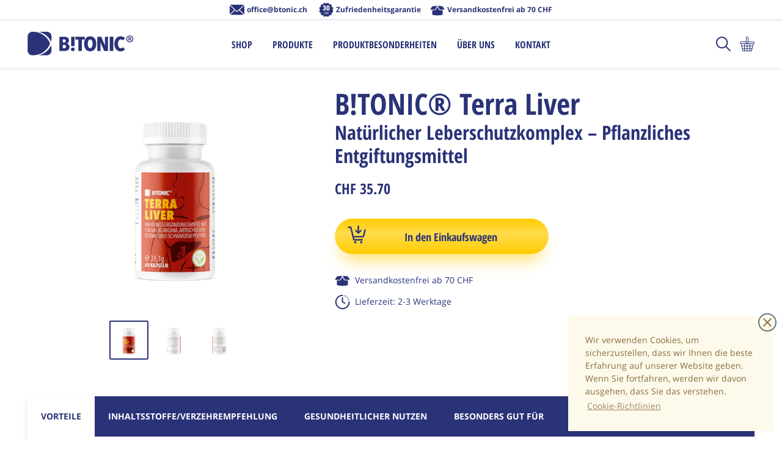

--- FILE ---
content_type: text/html; charset=utf-8
request_url: https://btonic.ch/products/tera-liver
body_size: 25465
content:
<!doctype html>
<!--[if IE 8]><html class="no-js lt-ie9" lang="en"> <![endif]-->
<!--[if IE 9 ]><html class="ie9 no-js"> <![endif]-->
<!--[if (gt IE 9)|!(IE)]><!--> <html class="no-js"> <!--<![endif]-->
<head>

  <!-- Basic page needs ================================================== -->
  <meta charset="utf-8">
  <meta http-equiv="X-UA-Compatible" content="IE=edge,chrome=1">
  <meta name="viewport" content="width=device-width,initial-scale=1,shrink-to-fit=no,user-scalable=no">
  <meta name="theme-color" content="#2a3378">

  <link rel="shortcut icon" href="//btonic.ch/cdn/shop/t/6/assets/favicon_100x100.png?v=32664308798937194091578571953" type="image/png">
  <link rel="canonical" href="https://btonic.ch/products/tera-liver">

  <!-- Hreflang ================================================== -->
  
<link rel="alternate" hreflang="ro" href="https://btonic.ro/products/tera-liver" />
    <link rel="alternate" hreflang="ro-md" href="https://btonic.md/products/tera-liver" />
    <link rel="alternate" hreflang="de-AT" href="https://btonic.at/products/tera-liver" />
    <link rel="alternate" hreflang="de-ch" href="https://btonic.ch/products/tera-liver" />
    <link rel="alternate" hreflang="hr" href="https://btonic.hr/products/tera-liver" />
    <link rel="alternate" hreflang="sq-ks" href="https://btonic-ks.com/products/tera-liver" />
    <link rel="alternate" hreflang="sr-rs" href="https://btonic.rs/products/tera-liver" />

  <!-- Title and description ================================================== -->
  <title>
  B!TONIC® Terra Liver &ndash; btonic.ch
  </title>

  
  <meta name="description" content="Natürlicher Leberschutzkomplex – Pflanzliches Entgiftungsmittel [new_tab] Unterstützt die natürliche Entlastung von Leber und Galle Cholin trägt zu einem gesunden Fettstoffwechsel bei Keine Wechselwirkung mit anderen Medikamenten Optimale Bioverfügbarkeit Wirkt ab der ersten Einnahme 100% vegan Entwickelt in Österreich">
  

  <!-- Speed stuff ========================================================= -->
  <link rel="dns-prefetch" href="//cdn.shopify.com">
  <link href='https://cdn.shopify.com' rel='preconnect' crossorigin>
  <link rel="dns-prefetch" href="//v.shopify.com">
  <link href='https://v.shopify.com' rel='preconnect' crossorigin>

  <!-- Helpers ================================================== -->
  <!-- /snippets/social-meta-tags.liquid -->


  
  <meta property="og:type" content="product">
  <meta property="og:title" content="B!TONIC® Terra Liver">
  <meta property="og:image" content="http://btonic.ch/cdn/shop/products/TL_600x600.png?v=1589467659">
  <meta property="og:image:secure_url" content="https://btonic.ch/cdn/shop/products/TL_600x600.png?v=1589467659">
  
  <meta property="og:description" content="Natürlicher Leberschutzkomplex – Pflanzliches Entgiftungsmittel
">
  <meta property="og:price:amount" content="35.70">
  <meta property="og:price:currency" content="CHF">

<meta property="og:url" content="https://btonic.ch/products/tera-liver">
<meta property="og:site_name" content="btonic.ch">




  <meta name="twitter:card" content="summary">


  <meta name="twitter:title" content="B!TONIC® Terra Liver">
  <meta name="twitter:description" content="Natürlicher Leberschutzkomplex – Pflanzliches Entgiftungsmittel
[new_tab]

Unterstützt die natürliche Entlastung von Leber und Galle
Cholin trägt zu einem gesunden Fettstoffwechsel bei
Keine Wechselwi">
  <meta name="twitter:image" content="https://btonic.ch/cdn/shop/products/TL_600x600.png?v=1589467659">
  <meta name="twitter:image:width" content="600">
  <meta name="twitter:image:height" content="600">



  <!-- Header hook for plugins ================================================== -->
  <script>window.performance && window.performance.mark && window.performance.mark('shopify.content_for_header.start');</script><meta id="shopify-digital-wallet" name="shopify-digital-wallet" content="/5605392482/digital_wallets/dialog">
<meta name="shopify-checkout-api-token" content="5584f729ce6f4beb0165d04cc0cbc9c6">
<link rel="alternate" type="application/json+oembed" href="https://btonic.ch/products/tera-liver.oembed">
<script async="async" src="/checkouts/internal/preloads.js?locale=de-CH"></script>
<script id="apple-pay-shop-capabilities" type="application/json">{"shopId":5605392482,"countryCode":"CH","currencyCode":"CHF","merchantCapabilities":["supports3DS"],"merchantId":"gid:\/\/shopify\/Shop\/5605392482","merchantName":"btonic.ch","requiredBillingContactFields":["postalAddress","email"],"requiredShippingContactFields":["postalAddress","email"],"shippingType":"shipping","supportedNetworks":["visa","masterCard","amex"],"total":{"type":"pending","label":"btonic.ch","amount":"1.00"},"shopifyPaymentsEnabled":false,"supportsSubscriptions":false}</script>
<script id="shopify-features" type="application/json">{"accessToken":"5584f729ce6f4beb0165d04cc0cbc9c6","betas":["rich-media-storefront-analytics"],"domain":"btonic.ch","predictiveSearch":true,"shopId":5605392482,"locale":"de"}</script>
<script>var Shopify = Shopify || {};
Shopify.shop = "btonic-ch.myshopify.com";
Shopify.locale = "de-ch";
Shopify.currency = {"active":"CHF","rate":"1.0"};
Shopify.country = "CH";
Shopify.theme = {"name":"timber.new","id":72977416290,"schema_name":null,"schema_version":null,"theme_store_id":null,"role":"main"};
Shopify.theme.handle = "null";
Shopify.theme.style = {"id":null,"handle":null};
Shopify.cdnHost = "btonic.ch/cdn";
Shopify.routes = Shopify.routes || {};
Shopify.routes.root = "/";</script>
<script type="module">!function(o){(o.Shopify=o.Shopify||{}).modules=!0}(window);</script>
<script>!function(o){function n(){var o=[];function n(){o.push(Array.prototype.slice.apply(arguments))}return n.q=o,n}var t=o.Shopify=o.Shopify||{};t.loadFeatures=n(),t.autoloadFeatures=n()}(window);</script>
<script id="shop-js-analytics" type="application/json">{"pageType":"product"}</script>
<script defer="defer" async type="module" src="//btonic.ch/cdn/shopifycloud/shop-js/modules/v2/client.init-shop-cart-sync_BH0MO3MH.de.esm.js"></script>
<script defer="defer" async type="module" src="//btonic.ch/cdn/shopifycloud/shop-js/modules/v2/chunk.common_BErAfWaM.esm.js"></script>
<script defer="defer" async type="module" src="//btonic.ch/cdn/shopifycloud/shop-js/modules/v2/chunk.modal_DqzNaksh.esm.js"></script>
<script type="module">
  await import("//btonic.ch/cdn/shopifycloud/shop-js/modules/v2/client.init-shop-cart-sync_BH0MO3MH.de.esm.js");
await import("//btonic.ch/cdn/shopifycloud/shop-js/modules/v2/chunk.common_BErAfWaM.esm.js");
await import("//btonic.ch/cdn/shopifycloud/shop-js/modules/v2/chunk.modal_DqzNaksh.esm.js");

  window.Shopify.SignInWithShop?.initShopCartSync?.({"fedCMEnabled":true,"windoidEnabled":true});

</script>
<script id="__st">var __st={"a":5605392482,"offset":3600,"reqid":"6c668a0e-bd15-49f7-9076-54928b385721-1769899906","pageurl":"btonic.ch\/products\/tera-liver","u":"bae4f51ecf3c","p":"product","rtyp":"product","rid":2121719152738};</script>
<script>window.ShopifyPaypalV4VisibilityTracking = true;</script>
<script id="captcha-bootstrap">!function(){'use strict';const t='contact',e='account',n='new_comment',o=[[t,t],['blogs',n],['comments',n],[t,'customer']],c=[[e,'customer_login'],[e,'guest_login'],[e,'recover_customer_password'],[e,'create_customer']],r=t=>t.map((([t,e])=>`form[action*='/${t}']:not([data-nocaptcha='true']) input[name='form_type'][value='${e}']`)).join(','),a=t=>()=>t?[...document.querySelectorAll(t)].map((t=>t.form)):[];function s(){const t=[...o],e=r(t);return a(e)}const i='password',u='form_key',d=['recaptcha-v3-token','g-recaptcha-response','h-captcha-response',i],f=()=>{try{return window.sessionStorage}catch{return}},m='__shopify_v',_=t=>t.elements[u];function p(t,e,n=!1){try{const o=window.sessionStorage,c=JSON.parse(o.getItem(e)),{data:r}=function(t){const{data:e,action:n}=t;return t[m]||n?{data:e,action:n}:{data:t,action:n}}(c);for(const[e,n]of Object.entries(r))t.elements[e]&&(t.elements[e].value=n);n&&o.removeItem(e)}catch(o){console.error('form repopulation failed',{error:o})}}const l='form_type',E='cptcha';function T(t){t.dataset[E]=!0}const w=window,h=w.document,L='Shopify',v='ce_forms',y='captcha';let A=!1;((t,e)=>{const n=(g='f06e6c50-85a8-45c8-87d0-21a2b65856fe',I='https://cdn.shopify.com/shopifycloud/storefront-forms-hcaptcha/ce_storefront_forms_captcha_hcaptcha.v1.5.2.iife.js',D={infoText:'Durch hCaptcha geschützt',privacyText:'Datenschutz',termsText:'Allgemeine Geschäftsbedingungen'},(t,e,n)=>{const o=w[L][v],c=o.bindForm;if(c)return c(t,g,e,D).then(n);var r;o.q.push([[t,g,e,D],n]),r=I,A||(h.body.append(Object.assign(h.createElement('script'),{id:'captcha-provider',async:!0,src:r})),A=!0)});var g,I,D;w[L]=w[L]||{},w[L][v]=w[L][v]||{},w[L][v].q=[],w[L][y]=w[L][y]||{},w[L][y].protect=function(t,e){n(t,void 0,e),T(t)},Object.freeze(w[L][y]),function(t,e,n,w,h,L){const[v,y,A,g]=function(t,e,n){const i=e?o:[],u=t?c:[],d=[...i,...u],f=r(d),m=r(i),_=r(d.filter((([t,e])=>n.includes(e))));return[a(f),a(m),a(_),s()]}(w,h,L),I=t=>{const e=t.target;return e instanceof HTMLFormElement?e:e&&e.form},D=t=>v().includes(t);t.addEventListener('submit',(t=>{const e=I(t);if(!e)return;const n=D(e)&&!e.dataset.hcaptchaBound&&!e.dataset.recaptchaBound,o=_(e),c=g().includes(e)&&(!o||!o.value);(n||c)&&t.preventDefault(),c&&!n&&(function(t){try{if(!f())return;!function(t){const e=f();if(!e)return;const n=_(t);if(!n)return;const o=n.value;o&&e.removeItem(o)}(t);const e=Array.from(Array(32),(()=>Math.random().toString(36)[2])).join('');!function(t,e){_(t)||t.append(Object.assign(document.createElement('input'),{type:'hidden',name:u})),t.elements[u].value=e}(t,e),function(t,e){const n=f();if(!n)return;const o=[...t.querySelectorAll(`input[type='${i}']`)].map((({name:t})=>t)),c=[...d,...o],r={};for(const[a,s]of new FormData(t).entries())c.includes(a)||(r[a]=s);n.setItem(e,JSON.stringify({[m]:1,action:t.action,data:r}))}(t,e)}catch(e){console.error('failed to persist form',e)}}(e),e.submit())}));const S=(t,e)=>{t&&!t.dataset[E]&&(n(t,e.some((e=>e===t))),T(t))};for(const o of['focusin','change'])t.addEventListener(o,(t=>{const e=I(t);D(e)&&S(e,y())}));const B=e.get('form_key'),M=e.get(l),P=B&&M;t.addEventListener('DOMContentLoaded',(()=>{const t=y();if(P)for(const e of t)e.elements[l].value===M&&p(e,B);[...new Set([...A(),...v().filter((t=>'true'===t.dataset.shopifyCaptcha))])].forEach((e=>S(e,t)))}))}(h,new URLSearchParams(w.location.search),n,t,e,['guest_login'])})(!0,!0)}();</script>
<script integrity="sha256-4kQ18oKyAcykRKYeNunJcIwy7WH5gtpwJnB7kiuLZ1E=" data-source-attribution="shopify.loadfeatures" defer="defer" src="//btonic.ch/cdn/shopifycloud/storefront/assets/storefront/load_feature-a0a9edcb.js" crossorigin="anonymous"></script>
<script data-source-attribution="shopify.dynamic_checkout.dynamic.init">var Shopify=Shopify||{};Shopify.PaymentButton=Shopify.PaymentButton||{isStorefrontPortableWallets:!0,init:function(){window.Shopify.PaymentButton.init=function(){};var t=document.createElement("script");t.src="https://btonic.ch/cdn/shopifycloud/portable-wallets/latest/portable-wallets.de.js",t.type="module",document.head.appendChild(t)}};
</script>
<script data-source-attribution="shopify.dynamic_checkout.buyer_consent">
  function portableWalletsHideBuyerConsent(e){var t=document.getElementById("shopify-buyer-consent"),n=document.getElementById("shopify-subscription-policy-button");t&&n&&(t.classList.add("hidden"),t.setAttribute("aria-hidden","true"),n.removeEventListener("click",e))}function portableWalletsShowBuyerConsent(e){var t=document.getElementById("shopify-buyer-consent"),n=document.getElementById("shopify-subscription-policy-button");t&&n&&(t.classList.remove("hidden"),t.removeAttribute("aria-hidden"),n.addEventListener("click",e))}window.Shopify?.PaymentButton&&(window.Shopify.PaymentButton.hideBuyerConsent=portableWalletsHideBuyerConsent,window.Shopify.PaymentButton.showBuyerConsent=portableWalletsShowBuyerConsent);
</script>
<script data-source-attribution="shopify.dynamic_checkout.cart.bootstrap">document.addEventListener("DOMContentLoaded",(function(){function t(){return document.querySelector("shopify-accelerated-checkout-cart, shopify-accelerated-checkout")}if(t())Shopify.PaymentButton.init();else{new MutationObserver((function(e,n){t()&&(Shopify.PaymentButton.init(),n.disconnect())})).observe(document.body,{childList:!0,subtree:!0})}}));
</script>
<link id="shopify-accelerated-checkout-styles" rel="stylesheet" media="screen" href="https://btonic.ch/cdn/shopifycloud/portable-wallets/latest/accelerated-checkout.css" crossorigin="anonymous">
<style id="shopify-accelerated-checkout-cart">
        #shopify-buyer-consent {
  margin-top: 1em;
  display: inline-block;
  width: 100%;
}

#shopify-buyer-consent.hidden {
  display: none;
}

#shopify-subscription-policy-button {
  background: none;
  border: none;
  padding: 0;
  text-decoration: underline;
  font-size: inherit;
  cursor: pointer;
}

#shopify-subscription-policy-button::before {
  box-shadow: none;
}

      </style>

<script>window.performance && window.performance.mark && window.performance.mark('shopify.content_for_header.end');</script>
  
  <style media="screen">
    .fade_in, .fade_in_js {
      opacity: 0;
      visibility: hidden !important;
      transition: opacity .6s ease-out;
    }
    body {
      min-height: 101vh;
    }
    .page-container {
      background-color: #fff;
      min-height: 101vh;
    }
    .no-js .no_js_hide {
      display: none;
    }
    .show_when_loading {
        display: none;
    }
    body.loading .show_when_loading {
        display: inline-block;
    }
    body.loading .hide_when_loading {
        display: none;
    }
    .supports-fontface .icon-fallback-text .icon {
      display: inline-block;
    }
    .visually-hidden, .fallback-text {
      position: absolute !important;
      overflow: hidden;
      clip: rect(0 0 0 0);
      height: 1px;
      width: 1px;
      margin: -1px;
      padding: 0;
      border: 0;
    }
    .cc-window.cc-floating {
      font-size: 14px;
    }
    .rte img {height: auto !important;}
  </style>  

  <link href="//btonic.ch/cdn/shop/t/6/assets/timber.scss.css?v=78505698055889288911656109798" rel="stylesheet" type="text/css" media="all" />
  <link href="//btonic.ch/cdn/shop/t/6/assets/product.scss.css?v=145123036814803275581656109798" rel="stylesheet" type="text/css" media="all" />
  <style>
    /* cyrillic */
    @font-face {
        font-family: 'Open Sans';
        font-style: italic;
        font-weight: 400;
        font-display: block;
        src: local('Open Sans Italic'), local('OpenSans-Italic'), url(https://fonts.gstatic.com/s/opensans/v17/mem6YaGs126MiZpBA-UFUK0ddc1GAK6bt6o.woff2) format('woff2');
        unicode-range: U+0400-045F, U+0490-0491, U+04B0-04B1, U+2116;
    }
    /* latin-ext */
    @font-face {
        font-family: 'Open Sans';
        font-style: italic;
        font-weight: 400;
        font-display: block;
        src: local('Open Sans Italic'), local('OpenSans-Italic'), url(https://fonts.gstatic.com/s/opensans/v17/mem6YaGs126MiZpBA-UFUK0Xdc1GAK6bt6o.woff2) format('woff2');
        unicode-range: U+0100-024F, U+0259, U+1E00-1EFF, U+2020, U+20A0-20AB, U+20AD-20CF, U+2113, U+2C60-2C7F, U+A720-A7FF;
    }
    /* latin */
    @font-face {
        font-family: 'Open Sans';
        font-style: italic;
        font-weight: 400;
        font-display: block;
        src: local('Open Sans Italic'), local('OpenSans-Italic'), url(https://fonts.gstatic.com/s/opensans/v17/mem6YaGs126MiZpBA-UFUK0Zdc1GAK6b.woff2) format('woff2');
        unicode-range: U+0000-00FF, U+0131, U+0152-0153, U+02BB-02BC, U+02C6, U+02DA, U+02DC, U+2000-206F, U+2074, U+20AC, U+2122, U+2191, U+2193, U+2212, U+2215, U+FEFF, U+FFFD;
    }
    /* cyrillic */
    @font-face {
        font-family: 'Open Sans';
        font-style: normal;
        font-weight: 400;
        font-display: block;
        src: local('Open Sans Regular'), local('OpenSans-Regular'), url(https://fonts.gstatic.com/s/opensans/v17/mem8YaGs126MiZpBA-UFUZ0bf8pkAp6a.woff2) format('woff2');
        unicode-range: U+0400-045F, U+0490-0491, U+04B0-04B1, U+2116;
    }
    /* latin-ext */
    @font-face {
        font-family: 'Open Sans';
        font-style: normal;
        font-weight: 400;
        font-display: block;
        src: local('Open Sans Regular'), local('OpenSans-Regular'), url(https://fonts.gstatic.com/s/opensans/v17/mem8YaGs126MiZpBA-UFW50bf8pkAp6a.woff2) format('woff2');
        unicode-range: U+0100-024F, U+0259, U+1E00-1EFF, U+2020, U+20A0-20AB, U+20AD-20CF, U+2113, U+2C60-2C7F, U+A720-A7FF;
    }
    /* latin */
    @font-face {
        font-family: 'Open Sans';
        font-style: normal;
        font-weight: 400;
        font-display: block;
        src: local('Open Sans Regular'), local('OpenSans-Regular'), url(https://fonts.gstatic.com/s/opensans/v17/mem8YaGs126MiZpBA-UFVZ0bf8pkAg.woff2) format('woff2');
        unicode-range: U+0000-00FF, U+0131, U+0152-0153, U+02BB-02BC, U+02C6, U+02DA, U+02DC, U+2000-206F, U+2074, U+20AC, U+2122, U+2191, U+2193, U+2212, U+2215, U+FEFF, U+FFFD;
    }
    /* cyrillic */
    @font-face {
        font-family: 'Open Sans';
        font-style: normal;
        font-weight: 700;
        font-display: block;
        src: local('Open Sans Bold'), local('OpenSans-Bold'), url(https://fonts.gstatic.com/s/opensans/v17/mem5YaGs126MiZpBA-UN7rgOVuhpKKSTj5PW.woff2) format('woff2');
        unicode-range: U+0400-045F, U+0490-0491, U+04B0-04B1, U+2116;
    }
    /* latin-ext */
    @font-face {
        font-family: 'Open Sans';
        font-style: normal;
        font-weight: 700;
        font-display: block;
        src: local('Open Sans Bold'), local('OpenSans-Bold'), url(https://fonts.gstatic.com/s/opensans/v17/mem5YaGs126MiZpBA-UN7rgOXOhpKKSTj5PW.woff2) format('woff2');
        unicode-range: U+0100-024F, U+0259, U+1E00-1EFF, U+2020, U+20A0-20AB, U+20AD-20CF, U+2113, U+2C60-2C7F, U+A720-A7FF;
    }
    /* latin */
    @font-face {
        font-family: 'Open Sans';
        font-style: normal;
        font-weight: 700;
        font-display: block;
        src: local('Open Sans Bold'), local('OpenSans-Bold'), url(https://fonts.gstatic.com/s/opensans/v17/mem5YaGs126MiZpBA-UN7rgOUuhpKKSTjw.woff2) format('woff2');
        unicode-range: U+0000-00FF, U+0131, U+0152-0153, U+02BB-02BC, U+02C6, U+02DA, U+02DC, U+2000-206F, U+2074, U+20AC, U+2122, U+2191, U+2193, U+2212, U+2215, U+FEFF, U+FFFD;
    }
    /* cyrillic */
    @font-face {
        font-family: 'Open Sans Condensed';
        font-style: normal;
        font-weight: 300;
        font-display: block;
        src: local('Open Sans Condensed Light'), local('OpenSansCondensed-Light'), url(https://fonts.gstatic.com/s/opensanscondensed/v14/z7NFdQDnbTkabZAIOl9il_O6KJj73e7Ff1GhDuHMR7eS2AopSg.woff2) format('woff2');
        unicode-range: U+0400-045F, U+0490-0491, U+04B0-04B1, U+2116;
    }
    /* latin-ext */
    @font-face {
        font-family: 'Open Sans Condensed';
        font-style: normal;
        font-weight: 300;
        font-display: block;
        src: local('Open Sans Condensed Light'), local('OpenSansCondensed-Light'), url(https://fonts.gstatic.com/s/opensanscondensed/v14/z7NFdQDnbTkabZAIOl9il_O6KJj73e7Ff1GhDuvMR7eS2AopSg.woff2) format('woff2');
        unicode-range: U+0100-024F, U+0259, U+1E00-1EFF, U+2020, U+20A0-20AB, U+20AD-20CF, U+2113, U+2C60-2C7F, U+A720-A7FF;
    }
    /* latin */
    @font-face {
        font-family: 'Open Sans Condensed';
        font-style: normal;
        font-weight: 300;
        font-display: block;
        src: local('Open Sans Condensed Light'), local('OpenSansCondensed-Light'), url(https://fonts.gstatic.com/s/opensanscondensed/v14/z7NFdQDnbTkabZAIOl9il_O6KJj73e7Ff1GhDuXMR7eS2Ao.woff2) format('woff2');
        unicode-range: U+0000-00FF, U+0131, U+0152-0153, U+02BB-02BC, U+02C6, U+02DA, U+02DC, U+2000-206F, U+2074, U+20AC, U+2122, U+2191, U+2193, U+2212, U+2215, U+FEFF, U+FFFD;
    }
    /* cyrillic */
    @font-face {
        font-family: 'Open Sans Condensed';
        font-style: normal;
        font-weight: 700;
        font-display: block;
        src: local('Open Sans Condensed Bold'), local('OpenSansCondensed-Bold'), url(https://fonts.gstatic.com/s/opensanscondensed/v14/z7NFdQDnbTkabZAIOl9il_O6KJj73e7Ff0GmDuHMR7eS2AopSg.woff2) format('woff2');
        unicode-range: U+0400-045F, U+0490-0491, U+04B0-04B1, U+2116;
    }
    /* latin-ext */
    @font-face {
        font-family: 'Open Sans Condensed';
        font-style: normal;
        font-weight: 700;
        font-display: block;
        src: local('Open Sans Condensed Bold'), local('OpenSansCondensed-Bold'), url(https://fonts.gstatic.com/s/opensanscondensed/v14/z7NFdQDnbTkabZAIOl9il_O6KJj73e7Ff0GmDuvMR7eS2AopSg.woff2) format('woff2');
        unicode-range: U+0100-024F, U+0259, U+1E00-1EFF, U+2020, U+20A0-20AB, U+20AD-20CF, U+2113, U+2C60-2C7F, U+A720-A7FF;
    }
    /* latin */
    @font-face {
        font-family: 'Open Sans Condensed';
        font-style: normal;
        font-weight: 700;
        font-display: block;
        src: local('Open Sans Condensed Bold'), local('OpenSansCondensed-Bold'), url(https://fonts.gstatic.com/s/opensanscondensed/v14/z7NFdQDnbTkabZAIOl9il_O6KJj73e7Ff0GmDuXMR7eS2Ao.woff2) format('woff2');
        unicode-range: U+0000-00FF, U+0131, U+0152-0153, U+02BB-02BC, U+02C6, U+02DA, U+02DC, U+2000-206F, U+2074, U+20AC, U+2122, U+2191, U+2193, U+2212, U+2215, U+FEFF, U+FFFD;
    }
</style>

  <!-- Yotpo ================================================== -->
  
<link href="https://monorail-edge.shopifysvc.com" rel="dns-prefetch">
<script>(function(){if ("sendBeacon" in navigator && "performance" in window) {try {var session_token_from_headers = performance.getEntriesByType('navigation')[0].serverTiming.find(x => x.name == '_s').description;} catch {var session_token_from_headers = undefined;}var session_cookie_matches = document.cookie.match(/_shopify_s=([^;]*)/);var session_token_from_cookie = session_cookie_matches && session_cookie_matches.length === 2 ? session_cookie_matches[1] : "";var session_token = session_token_from_headers || session_token_from_cookie || "";function handle_abandonment_event(e) {var entries = performance.getEntries().filter(function(entry) {return /monorail-edge.shopifysvc.com/.test(entry.name);});if (!window.abandonment_tracked && entries.length === 0) {window.abandonment_tracked = true;var currentMs = Date.now();var navigation_start = performance.timing.navigationStart;var payload = {shop_id: 5605392482,url: window.location.href,navigation_start,duration: currentMs - navigation_start,session_token,page_type: "product"};window.navigator.sendBeacon("https://monorail-edge.shopifysvc.com/v1/produce", JSON.stringify({schema_id: "online_store_buyer_site_abandonment/1.1",payload: payload,metadata: {event_created_at_ms: currentMs,event_sent_at_ms: currentMs}}));}}window.addEventListener('pagehide', handle_abandonment_event);}}());</script>
<script id="web-pixels-manager-setup">(function e(e,d,r,n,o){if(void 0===o&&(o={}),!Boolean(null===(a=null===(i=window.Shopify)||void 0===i?void 0:i.analytics)||void 0===a?void 0:a.replayQueue)){var i,a;window.Shopify=window.Shopify||{};var t=window.Shopify;t.analytics=t.analytics||{};var s=t.analytics;s.replayQueue=[],s.publish=function(e,d,r){return s.replayQueue.push([e,d,r]),!0};try{self.performance.mark("wpm:start")}catch(e){}var l=function(){var e={modern:/Edge?\/(1{2}[4-9]|1[2-9]\d|[2-9]\d{2}|\d{4,})\.\d+(\.\d+|)|Firefox\/(1{2}[4-9]|1[2-9]\d|[2-9]\d{2}|\d{4,})\.\d+(\.\d+|)|Chrom(ium|e)\/(9{2}|\d{3,})\.\d+(\.\d+|)|(Maci|X1{2}).+ Version\/(15\.\d+|(1[6-9]|[2-9]\d|\d{3,})\.\d+)([,.]\d+|)( \(\w+\)|)( Mobile\/\w+|) Safari\/|Chrome.+OPR\/(9{2}|\d{3,})\.\d+\.\d+|(CPU[ +]OS|iPhone[ +]OS|CPU[ +]iPhone|CPU IPhone OS|CPU iPad OS)[ +]+(15[._]\d+|(1[6-9]|[2-9]\d|\d{3,})[._]\d+)([._]\d+|)|Android:?[ /-](13[3-9]|1[4-9]\d|[2-9]\d{2}|\d{4,})(\.\d+|)(\.\d+|)|Android.+Firefox\/(13[5-9]|1[4-9]\d|[2-9]\d{2}|\d{4,})\.\d+(\.\d+|)|Android.+Chrom(ium|e)\/(13[3-9]|1[4-9]\d|[2-9]\d{2}|\d{4,})\.\d+(\.\d+|)|SamsungBrowser\/([2-9]\d|\d{3,})\.\d+/,legacy:/Edge?\/(1[6-9]|[2-9]\d|\d{3,})\.\d+(\.\d+|)|Firefox\/(5[4-9]|[6-9]\d|\d{3,})\.\d+(\.\d+|)|Chrom(ium|e)\/(5[1-9]|[6-9]\d|\d{3,})\.\d+(\.\d+|)([\d.]+$|.*Safari\/(?![\d.]+ Edge\/[\d.]+$))|(Maci|X1{2}).+ Version\/(10\.\d+|(1[1-9]|[2-9]\d|\d{3,})\.\d+)([,.]\d+|)( \(\w+\)|)( Mobile\/\w+|) Safari\/|Chrome.+OPR\/(3[89]|[4-9]\d|\d{3,})\.\d+\.\d+|(CPU[ +]OS|iPhone[ +]OS|CPU[ +]iPhone|CPU IPhone OS|CPU iPad OS)[ +]+(10[._]\d+|(1[1-9]|[2-9]\d|\d{3,})[._]\d+)([._]\d+|)|Android:?[ /-](13[3-9]|1[4-9]\d|[2-9]\d{2}|\d{4,})(\.\d+|)(\.\d+|)|Mobile Safari.+OPR\/([89]\d|\d{3,})\.\d+\.\d+|Android.+Firefox\/(13[5-9]|1[4-9]\d|[2-9]\d{2}|\d{4,})\.\d+(\.\d+|)|Android.+Chrom(ium|e)\/(13[3-9]|1[4-9]\d|[2-9]\d{2}|\d{4,})\.\d+(\.\d+|)|Android.+(UC? ?Browser|UCWEB|U3)[ /]?(15\.([5-9]|\d{2,})|(1[6-9]|[2-9]\d|\d{3,})\.\d+)\.\d+|SamsungBrowser\/(5\.\d+|([6-9]|\d{2,})\.\d+)|Android.+MQ{2}Browser\/(14(\.(9|\d{2,})|)|(1[5-9]|[2-9]\d|\d{3,})(\.\d+|))(\.\d+|)|K[Aa][Ii]OS\/(3\.\d+|([4-9]|\d{2,})\.\d+)(\.\d+|)/},d=e.modern,r=e.legacy,n=navigator.userAgent;return n.match(d)?"modern":n.match(r)?"legacy":"unknown"}(),u="modern"===l?"modern":"legacy",c=(null!=n?n:{modern:"",legacy:""})[u],f=function(e){return[e.baseUrl,"/wpm","/b",e.hashVersion,"modern"===e.buildTarget?"m":"l",".js"].join("")}({baseUrl:d,hashVersion:r,buildTarget:u}),m=function(e){var d=e.version,r=e.bundleTarget,n=e.surface,o=e.pageUrl,i=e.monorailEndpoint;return{emit:function(e){var a=e.status,t=e.errorMsg,s=(new Date).getTime(),l=JSON.stringify({metadata:{event_sent_at_ms:s},events:[{schema_id:"web_pixels_manager_load/3.1",payload:{version:d,bundle_target:r,page_url:o,status:a,surface:n,error_msg:t},metadata:{event_created_at_ms:s}}]});if(!i)return console&&console.warn&&console.warn("[Web Pixels Manager] No Monorail endpoint provided, skipping logging."),!1;try{return self.navigator.sendBeacon.bind(self.navigator)(i,l)}catch(e){}var u=new XMLHttpRequest;try{return u.open("POST",i,!0),u.setRequestHeader("Content-Type","text/plain"),u.send(l),!0}catch(e){return console&&console.warn&&console.warn("[Web Pixels Manager] Got an unhandled error while logging to Monorail."),!1}}}}({version:r,bundleTarget:l,surface:e.surface,pageUrl:self.location.href,monorailEndpoint:e.monorailEndpoint});try{o.browserTarget=l,function(e){var d=e.src,r=e.async,n=void 0===r||r,o=e.onload,i=e.onerror,a=e.sri,t=e.scriptDataAttributes,s=void 0===t?{}:t,l=document.createElement("script"),u=document.querySelector("head"),c=document.querySelector("body");if(l.async=n,l.src=d,a&&(l.integrity=a,l.crossOrigin="anonymous"),s)for(var f in s)if(Object.prototype.hasOwnProperty.call(s,f))try{l.dataset[f]=s[f]}catch(e){}if(o&&l.addEventListener("load",o),i&&l.addEventListener("error",i),u)u.appendChild(l);else{if(!c)throw new Error("Did not find a head or body element to append the script");c.appendChild(l)}}({src:f,async:!0,onload:function(){if(!function(){var e,d;return Boolean(null===(d=null===(e=window.Shopify)||void 0===e?void 0:e.analytics)||void 0===d?void 0:d.initialized)}()){var d=window.webPixelsManager.init(e)||void 0;if(d){var r=window.Shopify.analytics;r.replayQueue.forEach((function(e){var r=e[0],n=e[1],o=e[2];d.publishCustomEvent(r,n,o)})),r.replayQueue=[],r.publish=d.publishCustomEvent,r.visitor=d.visitor,r.initialized=!0}}},onerror:function(){return m.emit({status:"failed",errorMsg:"".concat(f," has failed to load")})},sri:function(e){var d=/^sha384-[A-Za-z0-9+/=]+$/;return"string"==typeof e&&d.test(e)}(c)?c:"",scriptDataAttributes:o}),m.emit({status:"loading"})}catch(e){m.emit({status:"failed",errorMsg:(null==e?void 0:e.message)||"Unknown error"})}}})({shopId: 5605392482,storefrontBaseUrl: "https://btonic.ch",extensionsBaseUrl: "https://extensions.shopifycdn.com/cdn/shopifycloud/web-pixels-manager",monorailEndpoint: "https://monorail-edge.shopifysvc.com/unstable/produce_batch",surface: "storefront-renderer",enabledBetaFlags: ["2dca8a86"],webPixelsConfigList: [{"id":"shopify-app-pixel","configuration":"{}","eventPayloadVersion":"v1","runtimeContext":"STRICT","scriptVersion":"0450","apiClientId":"shopify-pixel","type":"APP","privacyPurposes":["ANALYTICS","MARKETING"]},{"id":"shopify-custom-pixel","eventPayloadVersion":"v1","runtimeContext":"LAX","scriptVersion":"0450","apiClientId":"shopify-pixel","type":"CUSTOM","privacyPurposes":["ANALYTICS","MARKETING"]}],isMerchantRequest: false,initData: {"shop":{"name":"btonic.ch","paymentSettings":{"currencyCode":"CHF"},"myshopifyDomain":"btonic-ch.myshopify.com","countryCode":"CH","storefrontUrl":"https:\/\/btonic.ch"},"customer":null,"cart":null,"checkout":null,"productVariants":[{"price":{"amount":35.7,"currencyCode":"CHF"},"product":{"title":"B!TONIC® Terra Liver","vendor":"btonic.ch","id":"2121719152738","untranslatedTitle":"B!TONIC® Terra Liver","url":"\/products\/tera-liver","type":""},"id":"19706017775714","image":{"src":"\/\/btonic.ch\/cdn\/shop\/products\/TL.png?v=1589467659"},"sku":"520TL03","title":"Default Title","untranslatedTitle":"Default Title"}],"purchasingCompany":null},},"https://btonic.ch/cdn","1d2a099fw23dfb22ep557258f5m7a2edbae",{"modern":"","legacy":""},{"shopId":"5605392482","storefrontBaseUrl":"https:\/\/btonic.ch","extensionBaseUrl":"https:\/\/extensions.shopifycdn.com\/cdn\/shopifycloud\/web-pixels-manager","surface":"storefront-renderer","enabledBetaFlags":"[\"2dca8a86\"]","isMerchantRequest":"false","hashVersion":"1d2a099fw23dfb22ep557258f5m7a2edbae","publish":"custom","events":"[[\"page_viewed\",{}],[\"product_viewed\",{\"productVariant\":{\"price\":{\"amount\":35.7,\"currencyCode\":\"CHF\"},\"product\":{\"title\":\"B!TONIC® Terra Liver\",\"vendor\":\"btonic.ch\",\"id\":\"2121719152738\",\"untranslatedTitle\":\"B!TONIC® Terra Liver\",\"url\":\"\/products\/tera-liver\",\"type\":\"\"},\"id\":\"19706017775714\",\"image\":{\"src\":\"\/\/btonic.ch\/cdn\/shop\/products\/TL.png?v=1589467659\"},\"sku\":\"520TL03\",\"title\":\"Default Title\",\"untranslatedTitle\":\"Default Title\"}}]]"});</script><script>
  window.ShopifyAnalytics = window.ShopifyAnalytics || {};
  window.ShopifyAnalytics.meta = window.ShopifyAnalytics.meta || {};
  window.ShopifyAnalytics.meta.currency = 'CHF';
  var meta = {"product":{"id":2121719152738,"gid":"gid:\/\/shopify\/Product\/2121719152738","vendor":"btonic.ch","type":"","handle":"tera-liver","variants":[{"id":19706017775714,"price":3570,"name":"B!TONIC® Terra Liver","public_title":null,"sku":"520TL03"}],"remote":false},"page":{"pageType":"product","resourceType":"product","resourceId":2121719152738,"requestId":"6c668a0e-bd15-49f7-9076-54928b385721-1769899906"}};
  for (var attr in meta) {
    window.ShopifyAnalytics.meta[attr] = meta[attr];
  }
</script>
<script class="analytics">
  (function () {
    var customDocumentWrite = function(content) {
      var jquery = null;

      if (window.jQuery) {
        jquery = window.jQuery;
      } else if (window.Checkout && window.Checkout.$) {
        jquery = window.Checkout.$;
      }

      if (jquery) {
        jquery('body').append(content);
      }
    };

    var hasLoggedConversion = function(token) {
      if (token) {
        return document.cookie.indexOf('loggedConversion=' + token) !== -1;
      }
      return false;
    }

    var setCookieIfConversion = function(token) {
      if (token) {
        var twoMonthsFromNow = new Date(Date.now());
        twoMonthsFromNow.setMonth(twoMonthsFromNow.getMonth() + 2);

        document.cookie = 'loggedConversion=' + token + '; expires=' + twoMonthsFromNow;
      }
    }

    var trekkie = window.ShopifyAnalytics.lib = window.trekkie = window.trekkie || [];
    if (trekkie.integrations) {
      return;
    }
    trekkie.methods = [
      'identify',
      'page',
      'ready',
      'track',
      'trackForm',
      'trackLink'
    ];
    trekkie.factory = function(method) {
      return function() {
        var args = Array.prototype.slice.call(arguments);
        args.unshift(method);
        trekkie.push(args);
        return trekkie;
      };
    };
    for (var i = 0; i < trekkie.methods.length; i++) {
      var key = trekkie.methods[i];
      trekkie[key] = trekkie.factory(key);
    }
    trekkie.load = function(config) {
      trekkie.config = config || {};
      trekkie.config.initialDocumentCookie = document.cookie;
      var first = document.getElementsByTagName('script')[0];
      var script = document.createElement('script');
      script.type = 'text/javascript';
      script.onerror = function(e) {
        var scriptFallback = document.createElement('script');
        scriptFallback.type = 'text/javascript';
        scriptFallback.onerror = function(error) {
                var Monorail = {
      produce: function produce(monorailDomain, schemaId, payload) {
        var currentMs = new Date().getTime();
        var event = {
          schema_id: schemaId,
          payload: payload,
          metadata: {
            event_created_at_ms: currentMs,
            event_sent_at_ms: currentMs
          }
        };
        return Monorail.sendRequest("https://" + monorailDomain + "/v1/produce", JSON.stringify(event));
      },
      sendRequest: function sendRequest(endpointUrl, payload) {
        // Try the sendBeacon API
        if (window && window.navigator && typeof window.navigator.sendBeacon === 'function' && typeof window.Blob === 'function' && !Monorail.isIos12()) {
          var blobData = new window.Blob([payload], {
            type: 'text/plain'
          });

          if (window.navigator.sendBeacon(endpointUrl, blobData)) {
            return true;
          } // sendBeacon was not successful

        } // XHR beacon

        var xhr = new XMLHttpRequest();

        try {
          xhr.open('POST', endpointUrl);
          xhr.setRequestHeader('Content-Type', 'text/plain');
          xhr.send(payload);
        } catch (e) {
          console.log(e);
        }

        return false;
      },
      isIos12: function isIos12() {
        return window.navigator.userAgent.lastIndexOf('iPhone; CPU iPhone OS 12_') !== -1 || window.navigator.userAgent.lastIndexOf('iPad; CPU OS 12_') !== -1;
      }
    };
    Monorail.produce('monorail-edge.shopifysvc.com',
      'trekkie_storefront_load_errors/1.1',
      {shop_id: 5605392482,
      theme_id: 72977416290,
      app_name: "storefront",
      context_url: window.location.href,
      source_url: "//btonic.ch/cdn/s/trekkie.storefront.c59ea00e0474b293ae6629561379568a2d7c4bba.min.js"});

        };
        scriptFallback.async = true;
        scriptFallback.src = '//btonic.ch/cdn/s/trekkie.storefront.c59ea00e0474b293ae6629561379568a2d7c4bba.min.js';
        first.parentNode.insertBefore(scriptFallback, first);
      };
      script.async = true;
      script.src = '//btonic.ch/cdn/s/trekkie.storefront.c59ea00e0474b293ae6629561379568a2d7c4bba.min.js';
      first.parentNode.insertBefore(script, first);
    };
    trekkie.load(
      {"Trekkie":{"appName":"storefront","development":false,"defaultAttributes":{"shopId":5605392482,"isMerchantRequest":null,"themeId":72977416290,"themeCityHash":"1496401553821513979","contentLanguage":"de-ch","currency":"CHF","eventMetadataId":"51443435-c908-43fb-bb7d-c15045ef03e6"},"isServerSideCookieWritingEnabled":true,"monorailRegion":"shop_domain","enabledBetaFlags":["65f19447","b5387b81"]},"Session Attribution":{},"S2S":{"facebookCapiEnabled":false,"source":"trekkie-storefront-renderer","apiClientId":580111}}
    );

    var loaded = false;
    trekkie.ready(function() {
      if (loaded) return;
      loaded = true;

      window.ShopifyAnalytics.lib = window.trekkie;

      var originalDocumentWrite = document.write;
      document.write = customDocumentWrite;
      try { window.ShopifyAnalytics.merchantGoogleAnalytics.call(this); } catch(error) {};
      document.write = originalDocumentWrite;

      window.ShopifyAnalytics.lib.page(null,{"pageType":"product","resourceType":"product","resourceId":2121719152738,"requestId":"6c668a0e-bd15-49f7-9076-54928b385721-1769899906","shopifyEmitted":true});

      var match = window.location.pathname.match(/checkouts\/(.+)\/(thank_you|post_purchase)/)
      var token = match? match[1]: undefined;
      if (!hasLoggedConversion(token)) {
        setCookieIfConversion(token);
        window.ShopifyAnalytics.lib.track("Viewed Product",{"currency":"CHF","variantId":19706017775714,"productId":2121719152738,"productGid":"gid:\/\/shopify\/Product\/2121719152738","name":"B!TONIC® Terra Liver","price":"35.70","sku":"520TL03","brand":"btonic.ch","variant":null,"category":"","nonInteraction":true,"remote":false},undefined,undefined,{"shopifyEmitted":true});
      window.ShopifyAnalytics.lib.track("monorail:\/\/trekkie_storefront_viewed_product\/1.1",{"currency":"CHF","variantId":19706017775714,"productId":2121719152738,"productGid":"gid:\/\/shopify\/Product\/2121719152738","name":"B!TONIC® Terra Liver","price":"35.70","sku":"520TL03","brand":"btonic.ch","variant":null,"category":"","nonInteraction":true,"remote":false,"referer":"https:\/\/btonic.ch\/products\/tera-liver"});
      }
    });


        var eventsListenerScript = document.createElement('script');
        eventsListenerScript.async = true;
        eventsListenerScript.src = "//btonic.ch/cdn/shopifycloud/storefront/assets/shop_events_listener-3da45d37.js";
        document.getElementsByTagName('head')[0].appendChild(eventsListenerScript);

})();</script>
<script
  defer
  src="https://btonic.ch/cdn/shopifycloud/perf-kit/shopify-perf-kit-3.1.0.min.js"
  data-application="storefront-renderer"
  data-shop-id="5605392482"
  data-render-region="gcp-us-central1"
  data-page-type="product"
  data-theme-instance-id="72977416290"
  data-theme-name=""
  data-theme-version=""
  data-monorail-region="shop_domain"
  data-resource-timing-sampling-rate="10"
  data-shs="true"
  data-shs-beacon="true"
  data-shs-export-with-fetch="true"
  data-shs-logs-sample-rate="1"
  data-shs-beacon-endpoint="https://btonic.ch/api/collect"
></script>
</head>

<body id="b-tonic®-terra-liver" class="supports-fontface template-product" >
  <span id="ShopCurrency" data-content="CHF"></span>

  <div id="PageContainer" class="page-container overflow-hidden">
    <div id="shopify-section-header" class="shopify-section"><style>
	body {
		padding-top: 111px;
	}
	.fixed_header {
		position: fixed;
		width: 100%;
		top: 0;
		left: 0;
		box-shadow: 0px 2px 4px 0 rgba(156,156,156,0.2);
		z-index: 4444;
	}
	.info-bar {
		height: 33px;
	}
	.site-header {
		height: 78px;
		padding: 15px 0;
	}
</style>

<div class="header_wrapper">
	<div class="fixed_header">
		<div class="info-bar showDesktop">
			<div class="header_width wrapper_flex">
				<div class="center-xs">
					<ul class="info-bar--menu">
						<li class="header-li nav_contact">
							

								<a class="email CartToggle nav-link slick" href="mailto:office@btonic.ch" title="Contact" rel="noopener noreferrer">
									<?xml version="1.0" encoding="utf-8"?>
<!-- Generator: Adobe Illustrator 23.0.0, SVG Export Plug-In . SVG Version: 6.00 Build 0)  -->
<svg version="1.1" class="accent" width="24" height="24" xmlns:cc="http://creativecommons.org/ns#" xmlns:dc="http://purl.org/dc/elements/1.1/" xmlns:inkscape="http://www.inkscape.org/namespaces/inkscape" xmlns:rdf="http://www.w3.org/1999/02/22-rdf-syntax-ns#" xmlns:sodipodi="http://sodipodi.sourceforge.net/DTD/sodipodi-0.dtd" xmlns:svg="http://www.w3.org/2000/svg"
	 xmlns="http://www.w3.org/2000/svg" xmlns:xlink="http://www.w3.org/1999/xlink" x="0px" y="0px" viewBox="0 0 99.21 99.21"
	 style="enable-background:new 0 0 99.21 99.21;" xml:space="preserve">
<g transform="translate(0,-952.36218)">
	<path d="M7.66,967.65c-1.5,0-2.88,0.46-4.05,1.23l42.94,40.68c1.88,1.78,4.32,1.78,6.2,0l42.86-40.68
		c-1.18-0.77-2.55-1.23-4.05-1.23L7.66,967.65L7.66,967.65z M0.51,972.89c-0.29,0.84-0.48,1.72-0.48,2.66v52.83
		c0,1.61,0.45,3.08,1.23,4.33l30.35-30.31L0.51,972.89z M98.7,972.89l-31.02,29.47l30.27,30.35c0.78-1.25,1.23-2.72,1.23-4.33
		v-52.83C99.18,974.61,98.99,973.73,98.7,972.89L98.7,972.89z M63.99,1005.9l-7.75,7.35c-3.69,3.5-9.5,3.5-13.19,0l-7.75-7.31
		l-30.03,29.95c0.75,0.26,1.55,0.4,2.38,0.4h83.89c0.84,0,1.63-0.14,2.38-0.4L63.99,1005.9z"/>
</g>
</svg>

									
										<small>office@btonic.ch</small>
									
								</a>
							
						</li>
						<li class="header-li medium-down--hide">
							<a href="/pages/zufriedenheits-garantie" class="CartToggle nav-link slick"><?xml version="1.0" encoding="utf-8"?>
<!-- Generator: Adobe Illustrator 23.0.0, SVG Export Plug-In . SVG Version: 6.00 Build 0)  -->
<svg version="1.1" class="accent" xmlns="http://www.w3.org/2000/svg" xmlns:xlink="http://www.w3.org/1999/xlink" x="0px" y="0px"
	 viewBox="0 0 99.21 99.21" style="enable-background:new 0 0 99.21 99.21;" xml:space="preserve">
<g>
	<path d="M61.88,26.95c-2.95,0-3.42,6.32-3.42,10.68c0,4.45,0.47,10.68,3.42,10.68c2.95,0,3.42-6.23,3.42-10.68
		C65.29,33.27,64.83,26.95,61.88,26.95z"/>
	<path d="M98,36.64l-11.51-8.33l-1.45-14.13L70.9,12.73L62.57,1.21L49.61,7.02L36.64,1.21l-8.33,11.51l-14.13,1.45
		l-1.45,14.13L1.21,36.64l5.81,12.97L1.21,62.57l11.51,8.33l1.45,14.13l14.13,1.45L36.64,98l12.97-5.81L62.57,98l8.33-11.51
		l14.13-1.45l1.45-14.13L98,62.57l-5.81-12.97L98,36.64z M41.39,79.83h-7.71v-1.61l5.76-10.6h-5.32v-1.59h7.24v1.56l-5.73,10.66
		h5.76V79.83z M46.21,79.83h-1.84v-13.8h1.84V79.83z M45.29,63.13c-0.7,0-1.22-0.56-1.22-1.34c0-0.75,0.53-1.34,1.22-1.34
		c0.7,0,1.22,0.58,1.22,1.34C46.52,62.58,45.96,63.13,45.29,63.13z M37.05,54.91c-5.43,0-9.55-2.76-10.82-8.43l6.6-1.69
		c0.47,2.15,1.73,3.7,3.89,3.7c2.39,0,3.51-2.15,3.51-4.31c0-2.86-1.83-4.21-4.54-4.21h-1.69v-5.53h1.87c2.48,0,3.89-1.55,3.89-4.17
		c0-1.69-0.89-3.51-3.04-3.51c-1.78,0-2.76,1.36-3.23,3.14l-6.42-1.59c1.55-5.71,5.76-7.96,10.16-7.96c4.82,0,9.6,3,9.6,8.99
		c0,3.84-1.83,6.65-4.54,7.54v0.14c3.18,0.89,5.2,3.89,5.2,7.49C47.5,51.21,42.91,54.91,37.05,54.91z M52.33,79.83H50.5V58.79h1.84
		V79.83z M65.08,73.32h-7.43c0.03,3.03,1,5.29,3.06,5.29c1.34,0,2.12-0.95,2.56-2.09l1.39,0.81C64,79,62.69,80.28,60.66,80.28
		c-3.06,0-4.87-2.78-4.87-7.32c0-4.34,1.86-7.38,4.84-7.38c3.26,0,4.45,3.03,4.45,6.74V73.32z M61.88,54.91
		c-8.99,0-10.86-9.79-10.86-17.28c0-7.49,1.87-17.28,10.86-17.28c8.99,0,10.91,9.79,10.91,17.28
		C72.79,45.12,70.87,54.91,61.88,54.91z"/>
	<path d="M60.57,67.17c-2.12,0-2.89,2.98-2.89,4.62h5.54C63.22,69.03,62.38,67.17,60.57,67.17z"/>
</g>
</svg>

<small>Zufriedenheitsgarantie</small>
							</a>
						</li><li class="header-li">
								<a href="/pages/lieferung-versand" class="CartToggle nav-link slick">
									
										<?xml version="1.0" encoding="utf-8"?>
<!-- Generator: Adobe Illustrator 23.0.0, SVG Export Plug-In . SVG Version: 6.00 Build 0)  -->
<svg version="1.1" class="accent" xmlns="http://www.w3.org/2000/svg" xmlns:xlink="http://www.w3.org/1999/xlink" x="0px" y="0px"
	 viewBox="0 0 99.21 99.21" style="enable-background:new 0 0 99.21 99.21;" xml:space="preserve">
<path d="M84.99,78.71c0,3.47-2.27,5.87-5.84,6.25c-6.98,0.77-13.98,1.56-20.97,2.33c-2.56,0.29-5.14,0.52-7.67,0.77
	c-0.34,0-0.67,0-1.09,0v0.07c-1.39-0.12-2.71-0.18-4.04-0.34c-4.9-0.54-9.8-1.1-14.71-1.66c-3.84-0.43-7.67-0.84-11.45-1.31
	c-2.83-0.46-4.93-2.89-4.97-5.76c0-4.13,0-8.27,0-12.41V52.61h0.82c5.52,0,11.03,0,16.55,0c3.51,0.1,6.75-1.84,8.31-4.99
	c3.05-5.65,6.01-11.35,9.02-17.04c0.11-0.2,0.23-0.4,0.43-0.75v0.11l0.41,0.69c3.05,5.69,6.06,11.4,9.15,17.06
	c1.61,3.15,4.89,5.09,8.42,4.98c5.58,0,11.16,0,16.74,0h0.88v0.88C84.99,61.94,85,70.32,84.99,78.71z M95.34,49.08
	c0.32,0.01,0.64,0,0.96-0.05c0.19-0.02,0.37-0.07,0.53-0.15c0.68-0.36,0.94-1.2,0.58-1.88c-0.1-0.24-0.22-0.47-0.35-0.69
	c-3.43-5.7-6.86-11.41-10.32-17.08c-1.07-1.82-2.95-3.02-5.06-3.23L67.93,24.2L54.5,22.49c-0.63-0.19-1.31,0.04-1.72,0.56
	c-0.3,0.57-0.25,1.26,0.12,1.79l0.09,0.17c3.54,6.98,7.09,13.98,10.65,21.02c0.86,1.91,2.79,3.11,4.88,3.05h13.43L95.34,49.08z
	 M30.9,49.1c1.95,0.02,3.74-1.1,4.56-2.88c3.6-7.07,7.18-14.16,10.75-21.22c0.17-0.32,0.29-0.67,0.37-1.03
	c0.16-0.57-0.16-1.17-0.73-1.34c-0.36-0.11-0.74-0.15-1.12-0.12c-4.12,0.52-8.25,1.06-12.36,1.58c-4.97,0.64-9.93,1.28-14.89,1.92
	c-2.06,0.21-3.9,1.38-4.96,3.17c-3.5,5.68-6.94,11.43-10.4,17.19c-0.46,0.53-0.58,1.27-0.31,1.92c0.39,0.59,1.09,0.89,1.78,0.78
	c0.19,0,0.38,0,0.58,0h13.1C21.79,49.08,26.35,49.1,30.9,49.1z"/>
</svg>

									
									<small>Versandkostenfrei ab 70 CHF</small>
								</a>
							</li></ul>
				</div>
			</div>
		</div>

		<header class="site-header" role="banner">
			<div class="header_width wrapper_flex">
				<div class="header-menu--wrapper nav-wrapper">
	<div class="header-logo--wrapper">
		<div class="header-logo" itemscope itemtype="http://schema.org/Organization">
			<a href="/" itemprop="url">
				<div itemprop="logo">
					<svg version="1.1" width="100%" x="0px" y="0px" viewBox="100 110 640 150" class="accent"><g><path d="M133.5,258.4c-2.4,0-4.6-0.1-7-0.2c-0.2,0-0.4,0-0.6-0.1c-0.2,0-0.4-0.1-0.7-0.1c-0.1,0-0.3,0-0.4-0.1c-13.7-2.5-24-14.5-24-29v-85.8c0-15,11.1-27.3,25.5-29.2c2.4-0.2,4.7-0.2,7.1-0.2c47.9,0,87.5,30.1,103.5,72.4C221,228.4,181.4,258.4,133.5,258.4z M166.6,113.5h49.4c15.1,0,27.9,11.3,29.3,26c1.3,13.7,0.2,27.7-3.7,36.2C232.1,144.6,199.3,120.7,166.6,113.5z M241.2,197.1c4.3,7.7,5.1,26.2,4.1,35.4c-1.6,14.7-14.2,25.9-29.3,25.9h-50C198.4,251.6,231.8,227.7,241.2,197.1z"></path><g><g><path class="st0" d="M354.2,206.7c0,4.7-0.9,8.6-2.5,11.8c-1.7,3.2-3.9,5.7-6.6,7.7c-2.7,1.9-5.8,3.3-9.2,4.2c-3.4,0.9-6.8,1.3-10.3,1.3h-31.9v-87.3h28.8c3,0,6.2,0.3,9.5,0.9c3.4,0.6,6.4,1.7,9.2,3.3c2.8,1.6,5.1,3.9,6.9,6.8c1.9,3,2.8,6.8,2.8,11.5c0,5.2-1.2,9.3-3.5,12.4c-2.3,3.1-5.1,5.3-8.5,6.7v0.2c1.8,0.4,3.6,1.2,5.4,2.2c1.8,1.1,3.4,2.4,4.9,4.1c1.4,1.7,2.6,3.7,3.5,6.1C353.7,200.9,354.2,203.7,354.2,206.7z M331.8,169.9c0-3.4-1-5.8-3.1-7.2c-2.1-1.4-4.5-2.1-7.3-2.1H314v19h7.5c2.6,0,5-0.7,7.1-2.2C330.7,175.9,331.8,173.4,331.8,169.9z M333.5,204.9c0-2-0.3-3.7-1-5c-0.7-1.4-1.6-2.5-2.7-3.3c-1.1-0.9-2.4-1.5-3.8-1.9c-1.4-0.4-2.8-0.6-4.1-0.6H314v21.3h8.1c3.2,0,5.9-0.9,8.1-2.6C332.4,211,333.5,208.4,333.5,204.9z"></path><path class="st0" d="M386.1,221.6c0,3.1-1.1,5.8-3.2,7.9c-2.1,2.1-4.9,3.2-8.4,3.2c-3.3,0-6.1-1.1-8.2-3.2c-2.1-2.1-3.2-4.8-3.2-7.9c0-3,1.1-5.7,3.2-7.9c2.1-2.2,4.9-3.3,8.2-3.3c3.5,0,6.2,1.1,8.4,3.3C385,216,386.1,218.6,386.1,221.6z M364.1,201.9v-57.6h21v57.6H364.1z"></path><path class="st0" d="M428.9,161.1v70.5h-21.3v-70.5h-17.7v-16.8h56.7v16.8H428.9z"></path><path class="st0" d="M516.5,187.7c0,6.9-0.9,13.2-2.6,18.9c-1.7,5.7-4.2,10.6-7.3,14.6c-3.2,4-7,7.2-11.6,9.4c-4.6,2.2-9.7,3.3-15.4,3.3c-5.7,0-10.8-1.1-15.4-3.3c-4.6-2.2-8.4-5.4-11.6-9.4c-3.2-4-5.6-8.9-7.3-14.6c-1.7-5.7-2.6-12-2.6-18.9c0-6.9,0.8-13.2,2.5-18.8c1.7-5.6,4.1-10.4,7.3-14.4c3.2-4,7-7.1,11.6-9.2c4.6-2.2,9.8-3.3,15.6-3.3c5.7,0,10.8,1.1,15.4,3.3c4.6,2.2,8.4,5.3,11.6,9.2c3.2,4,5.6,8.8,7.3,14.4C515.6,174.5,516.5,180.8,516.5,187.7z M494.2,187.7c0-3.8-0.3-7.3-0.9-10.5c-0.6-3.2-1.6-6.1-2.8-8.4c-1.2-2.4-2.7-4.3-4.5-5.6c-1.8-1.4-3.9-2-6.4-2c-2.4,0-4.6,0.7-6.5,2c-1.9,1.4-3.4,3.2-4.6,5.6c-1.2,2.4-2.1,5.2-2.7,8.4c-0.6,3.3-0.9,6.8-0.9,10.5c0,3.8,0.3,7.3,0.9,10.6c0.6,3.3,1.5,6.1,2.7,8.5c1.2,2.4,2.8,4.3,4.6,5.7c1.9,1.4,4,2.1,6.5,2.1c2.4,0,4.6-0.7,6.4-2.1c1.8-1.4,3.3-3.3,4.5-5.7c1.2-2.4,2.2-5.2,2.8-8.5C493.9,195,494.2,191.5,494.2,187.7z"></path><path class="st0" d="M564.4,231.6l-22.3-53.2h-0.4l0.5,53.2h-19.4v-87.3h23.9l22.1,53.9h0.4l-0.4-53.9h18.8v87.3H564.4z"></path><path class="st0" d="M598,231.6v-87.3h21.9v87.3H598z"></path><path class="st0" d="M679.9,230.6c-4.3,2.3-9.7,3.4-16.3,3.4c-5.6,0-10.7-1.1-15.3-3.4c-4.6-2.3-8.5-5.4-11.8-9.5c-3.3-4.1-5.8-8.9-7.6-14.5c-1.8-5.6-2.7-11.8-2.7-18.6c0-6.8,0.9-13.1,2.7-18.7c1.8-5.7,4.3-10.5,7.6-14.6c3.3-4,7.2-7.1,11.8-9.4c4.6-2.2,9.7-3.3,15.3-3.3c6.4,0,11.8,1,16.1,3.1c4.3,2.1,7.8,4.7,10.4,7.8l-11.7,14.3c-1.6-2-3.5-3.5-5.5-4.7c-2-1.2-4.6-1.7-7.7-1.7c-2.9,0-5.4,0.7-7.5,2.1c-2.1,1.4-3.9,3.3-5.4,5.7c-1.5,2.4-2.6,5.3-3.3,8.6c-0.7,3.3-1.1,6.9-1.1,10.7c0,3.8,0.4,7.3,1.1,10.6c0.7,3.3,1.9,6.2,3.3,8.6c1.5,2.5,3.3,4.4,5.5,5.8c2.2,1.4,4.7,2.1,7.6,2.1c2.9,0,5.4-0.7,7.6-2c2.2-1.3,3.9-2.9,5.2-4.7l12.1,13.7C687.6,225.5,684.2,228.3,679.9,230.6z"></path></g><g><path class="st0" d="M741,157.3c0,11.9-9.3,21.2-21.5,21.2c-12,0-21.6-9.3-21.6-21.2c0-11.6,9.6-21,21.6-21C731.7,136.3,741,145.7,741,157.3z M703.3,157.3c0,9.3,6.9,16.7,16.4,16.7c9.2,0,16-7.4,16-16.6c0-9.3-6.8-16.9-16.1-16.9C710.2,140.5,703.3,148.1,703.3,157.3z M716.2,168.3h-4.9v-21c1.9-0.4,4.6-0.6,8-0.6c4,0,5.7,0.6,7.3,1.5c1.2,0.9,2,2.6,2,4.6c0,2.3-1.8,4.1-4.3,4.9v0.3c2,0.8,3.2,2.3,3.8,5.1c0.6,3.2,1,4.5,1.5,5.2h-5.2c-0.6-0.8-1-2.7-1.7-5.1c-0.4-2.3-1.7-3.3-4.3-3.3h-2.3V168.3z M716.4,156.4h2.3c2.7,0,4.9-0.9,4.9-3.1c0-1.9-1.4-3.2-4.5-3.2c-1.3,0-2.2,0.1-2.7,0.3V156.4z"></path></g></g></g></svg>
				</div>
			</a>
		</div>
	</div>

	<ul class="header-menu--main small-menu--dropdown">
		

		
			












	<li class="header-li parent  kids-4">
		<a href="/collections/frontpage" class="nav-link slick">SHOP</a>
		
			<a href="#" class="nav-carat"></a>
			<div class="main-menu-dropdown">
				<ul>
					
					
						
							












	<li class="header-li child  kids-0">
		<a href="/collections/energie" class="nav-link">ENERGIE</a>
		
	</li>


						
							












	<li class="header-li child  kids-0">
		<a href="/collections/innerer-starke" class="nav-link">INNERER STÄRKE</a>
		
	</li>


						
							












	<li class="header-li child  kids-0">
		<a href="/collections/ausgeglichenheit" class="nav-link">AUSGEGLICHENHEIT</a>
		
	</li>


						
							












	<li class="header-li child  kids-0">
		<a href="/collections/wohlbefinden" class="nav-link">WOHLBEFINDEN</a>
		
	</li>


						
					
					
				</ul>
			</div>
		
	</li>


		
			












	<li class="header-li parent  kids-7">
		<a href="/collections/frontpage?view=products" class="nav-link slick">PRODUKTE</a>
		
			<a href="#" class="nav-carat"></a>
			<div class="main-menu-dropdown">
				<ul>
					
					
						
							












	<li class="header-li child  kids-0">
		<a href="/products/real-energy" class="nav-link">REAL ENERGY</a>
		
	</li>


						
							












	<li class="header-li child  kids-0">
		<a href="/products/rosa-spirit" class="nav-link">ROSA SPIRIT</a>
		
	</li>


						
							












	<li class="header-li child  kids-0">
		<a href="/products/silver-bones" class="nav-link">SILVER BONES</a>
		
	</li>


						
							












	<li class="header-li child main-menu--active kids-0">
		<a href="/products/tera-liver" class="nav-link">TERRA LIVER</a>
		
	</li>


						
							












	<li class="header-li child  kids-0">
		<a href="/products/orange-immune" class="nav-link">ORANGE IMMUNE</a>
		
	</li>


						
							












	<li class="header-li child  kids-0">
		<a href="/products/man" class="nav-link">MAN</a>
		
	</li>


						
							












	<li class="header-li child  kids-0">
		<a href="/products/blue-sleep" class="nav-link">BLUE SLEEP</a>
		
	</li>


						
					
					
				</ul>
			</div>
		
	</li>


		
			












	<li class="header-li child  kids-0">
		<a href="/pages/produktbesonderheiten" class="nav-link slick">PRODUKTBESONDERHEITEN</a>
		
	</li>


		
			












	<li class="header-li child  kids-0">
		<a href="/pages/uber-uns" class="nav-link slick">ÜBER UNS</a>
		
	</li>


		
			












	<li class="header-li child  kids-0">
		<a href="/pages/kontakt" class="nav-link slick">KONTAKT</a>
		
	</li>


		
	</ul>

	
	<ul class="header-menu--secondary">
		
			<li class="header-li header-search--wrapper">
				<a href="/search" class="SearchToggle nav-link slick">
					<?xml version="1.0" encoding="utf-8"?>
<!-- Generator: Adobe Illustrator 23.0.0, SVG Export Plug-In . SVG Version: 6.00 Build 0)  -->
<svg version="1.1" class="accent" height="24" width="24" xmlns="http://www.w3.org/2000/svg" xmlns:xlink="http://www.w3.org/1999/xlink" x="0px" y="0px"
	 viewBox="0 0 99.21 99.21" style="enable-background:new 0 0 99.21 99.21;" xml:space="preserve">
<g transform="translate(0,-952.36218)">
	<path d="M39.96,952.36C17.94,952.36,0,970.3,0,992.32c0,22.02,17.94,39.96,39.96,39.96c9.52,0,18.27-3.37,25.15-8.96
		l27.04,27.04c1.61,1.61,4.24,1.61,5.86,0s1.61-4.2,0-5.81l-27.04-27.04c5.6-6.88,8.96-15.66,8.96-25.19
		C79.92,970.3,61.98,952.36,39.96,952.36L39.96,952.36z M39.96,960.63c17.55,0,31.69,14.14,31.69,31.69
		c0,17.55-14.14,31.69-31.69,31.69s-31.69-14.14-31.69-31.69C8.27,974.77,22.41,960.63,39.96,960.63z"/>
</g>
</svg>

				</a>
				
			</li>
		
		
			<li data-cart-view="data-cart-view" class="header-li header-cart--wrapper wrappertooltip">
				<a href="/cart" class="site-nav__link CartToggle nav-link slick">
					<input id="CartCost" type="hidden" name="" value="">
					<?xml version="1.0" encoding="utf-8"?>
<!-- Generator: Adobe Illustrator 23.0.0, SVG Export Plug-In . SVG Version: 6.00 Build 0)  -->
<svg version="1.1" class="accent" width="24" height="24" xmlns="http://www.w3.org/2000/svg" xmlns:xlink="http://www.w3.org/1999/xlink" x="0px" y="0px"
	 viewBox="0 0 99.21 99.21" style="enable-background:new 0 0 99.21 99.21;" xml:space="preserve">
<g>
	<path d="M99.21,41.41c0-4.54-3.72-8.26-8.26-8.26H57.93V8.39c0-4.54-3.72-8.26-8.26-8.26s-8.26,3.72-8.26,8.26v24.77
		H8.39c-4.54,0-8.26,3.72-8.26,8.26c0,3.92,2.89,7.22,6.61,8.05l11.77,48.1c0.21,1.03,1.03,1.65,2.06,1.65h58.42
		c1.03,0,1.86-0.62,2.06-1.65l11.77-48.1C96.32,48.64,99.21,45.34,99.21,41.41z M81.05,79.19H70.31V65.57h14.04L81.05,79.19z
		 M66.19,79.19H51.74V65.57h14.45V79.19z M14.99,65.57h14.04v13.62H18.3L14.99,65.57z M33.16,65.57h14.45v13.62H33.16V65.57z
		 M47.61,49.67v11.77H33.16V49.67H47.61z M47.61,83.32v11.77H33.16V83.32H47.61z M51.74,83.32h14.45v11.77H51.74V83.32z
		 M51.74,61.44V49.67h14.45v11.77H51.74z M45.54,8.39c0-2.27,1.86-4.13,4.13-4.13s4.13,1.86,4.13,4.13v37.16h-8.26V8.39z
		 M4.26,41.41c0-2.27,1.86-4.13,4.13-4.13h33.03v8.26H8.39C6.12,45.54,4.26,43.69,4.26,41.41z M29.03,49.67v11.77H14.58
		c-0.21,0-0.41,0-0.62,0.21l-2.89-11.97H29.03z M19.33,83.32h9.7v11.77h-6.81L19.33,83.32z M77.13,95.08h-6.81V83.32h9.7
		L77.13,95.08z M85.38,61.44c-0.21,0-0.41-0.21-0.62-0.21H70.31V49.67h17.96L85.38,61.44z M90.96,45.54H57.93v-8.26h33.03
		c2.27,0,4.13,1.86,4.13,4.13S93.23,45.54,90.96,45.54z"/>
	<path d="M49.67,41.41c1.24,0,2.06-0.83,2.06-2.06v-1.86c0-1.24-0.83-2.06-2.06-2.06s-2.06,0.83-2.06,2.06v1.86
		C47.61,40.59,48.43,41.41,49.67,41.41z"/>
</g>
</svg>

					<span rv-show="cart.item_count | gt 0" rv-html="cart.item_count" class="header-cart--bubble cartCount cart-count">0</span>
				</a>
				<div class="tooltip no_js_hide">
					
<div class="nav-product-list-wrapper medium-down--hide">
    <p rv-show="cart.item_count | gt 0" class="small accent">Kürzlich hinzugefügte Produkte:</p>
    <div class="nav-product-list">
        <div class="nav-product-list-group">
            <div rv-each-item="cart.items" class="nav-product-container">
                <div class="nav-product-line">
                    <a href="/cart" class="nav-product-line_link">
                        <div class="nav-product-line_image">
                            <div class="thumbnail-wrapper">
                                <div class="thumbnail">
                                    <img rv-src="item.image | product_image_size '100x100'" alt="Product Thumbnail">
                                </div>
                            </div>
                        </div>
                        <div class="nav-product-line_title">
                          <div rv-html="item.product_title | split_title"></div>
                          <div rv-text="item.variant_title"></div>
                        </div>
                    </a>
                    <div class="nav-product-line_qty">&times;<span rv-text="item.quantity">1</span></div>
                    <div class="nav-product-line_price">
                        <span rv-html="item.line_price | money" class="product-new-price"></span>
                        <span class="product-old-price"></span>
                    </div>
                </div>
                <button rv-data-cart-remove="index | plus 1" type="button" class="nav-product-line_remove">&times;</button>
            </div>
            <div rv-show="cart.item_count | lt 1" class="nav-product-container">
              
              <h2>Einkaufswagen</h2>
              <p>Ihr Einkaufswagen ist im Moment leer.</p>
              <p>Mit der Suche <a href="/collections/all">hier</a> fortfahren.</p>
            </div>
        </div>
    </div>
    <div rv-show="cart.item_count | gt 0" class="nav-product-total small">
        <span class="nav-product-total-title">TOTAL: </span>
        <span class="nav-product-total-pieces"><span rv-text="cart.item_count">1</span> produkte</span>
        <span rv-html="cart.total_price | money" class="nav-product-total-price normal_total"></span>
    </div>
</div>

    
        <a rv-show="cart.item_count | gt 0" href="/cart" class="btn btn--primary btn--small loader"><span>Einkaufswagen</span></a>
    

				</div>
			</li>
		
		<li class="header-li header-hamburger--wrapper">
			<div id="menuToggle" class="hamburger hamburger--collapse nav-link slick">
				<div class="hamburger-box">
				<div class="hamburger-inner"></div>
				</div>
			</div>
		</li>
	</ul>

</div>

			</div>
		</header>
	</div>
</div>


</div>

    

    <main class="fade_in" role="main"><div id="shopify-section-product" class="shopify-section"><!-- /templates/product.liquid -->


<style media="screen">
	h1 {
		margin: 0;
	}
	.wrapper.main-content {
		max-width: none;
		padding: 0;
		margin: 0;
	}
	.product-single__photos {
		max-width: 354px;
		margin-left: auto;
		margin-right: auto;
	}
	.swatch-element {
		flex: 0 0 110px;
		max-width: calc(50% - 2px);
	}
	.product_title h2 {
		font-weight: 300;
	}
</style>





<div itemscope itemtype="http://schema.org/Product" data-section-id="product" data-section-type="product">

	<meta itemprop="url" content="https://btonic.ch/products/tera-liver">
	<meta itemprop="image" content="//btonic.ch/cdn/shop/products/TL_grande.png?v=1589467659">

	<div id="product_single_section" class="bg padding-v pb0 fff">
		<div class="wrapper">

			

			<div class="row product-single accent">
				<div class="col-xs-12 col-md-5 text-center">
					
<div class="product-single__photos" id="ProductPhoto">
  
  

  <img src="//btonic.ch/cdn/shop/products/DE-TL-botlle-60_large.png?v=1589467663" alt="B!TONIC® Terra Liver" id="ProductPhotoImg"><div class="zoom_icons">
    <div class="zoom_in">
      <svg xmlns="http://www.w3.org/2000/svg" width="24" height="24" viewBox="0 0 24 24">
    <path d="M15.5 14h-.79l-.28-.27C15.41 12.59 16 11.11 16 9.5 16 5.91 13.09 3 9.5 3S3 5.91 3 9.5 5.91 16 9.5 16c1.61 0 3.09-.59 4.23-1.57l.27.28v.79l5 4.99L20.49 19l-4.99-5zm-6 0C7.01 14 5 11.99 5 9.5S7.01 5 9.5 5 14 7.01 14 9.5 11.99 14 9.5 14z"/>
    <path fill="none" d="M0 0h24v24H0V0z"/>
    <path d="M12 10h-2v2H9v-2H7V9h2V7h1v2h2v1z"/>
</svg>

    </div>
  </div>
</div>



  <ul class="product-single__thumbnails inline-list" id="ProductThumbs">

    
      
    
      
        
          <li>
            <a href="//btonic.ch/cdn/shop/products/DE-TL-botlle-60_large.png?v=1589467663" class="product-single__thumbnail active">
              <img src="//btonic.ch/cdn/shop/products/DE-TL-botlle-60_60x60.png?v=1589467663" alt="B!TONIC® Terra Liver">
            </a>
          </li>
        
      
    
      
        
          <li>
            <a href="//btonic.ch/cdn/shop/products/DE-TL-botlle-60-left-side_168f5bc1-3d5c-4ed4-901c-6ea8183cf3cc_large.png?v=1589467663" class="product-single__thumbnail">
              <img src="//btonic.ch/cdn/shop/products/DE-TL-botlle-60-left-side_168f5bc1-3d5c-4ed4-901c-6ea8183cf3cc_60x60.png?v=1589467663" alt="B!TONIC® Terra Liver">
            </a>
          </li>
        
      
    
      
        
          <li>
            <a href="//btonic.ch/cdn/shop/products/DE-TL-botlle-60-right-side_1000539f-0862-480e-8889-e47a3c813d0f_large.png?v=1589467663" class="product-single__thumbnail">
              <img src="//btonic.ch/cdn/shop/products/DE-TL-botlle-60-right-side_1000539f-0862-480e-8889-e47a3c813d0f_60x60.png?v=1589467663" alt="B!TONIC® Terra Liver">
            </a>
          </li>
        
      
    

  </ul>


				</div>
				<div class="col-xs-12 col-md-7">
					<div class="row">
						<div class="col-xs-12">
							<div class="product_title child-padding-v">
								<div style="display: flex; align-items: center; justify-content: space-between;">
									<h1 itemprop="name">B!TONIC® Terra Liver</h1>

									
								</div>
								<h2><strong>Natürlicher Leberschutzkomplex – Pflanzliches Entgiftungsmittel</strong></h2>

							</div>

							
								<form action="/cart/add" method="post" enctype="multipart/form-data">
	<div data-cart-view="data-cart-view" class="child-padding-v" itemprop="offers" itemscope itemtype="http://schema.org/Offer">
		<meta itemprop="priceCurrency" content="CHF">
		<link itemprop="availability" href="http://schema.org/InStock">
		
		
			<input type="hidden" name="id" value="19706017775714">
		

		<input type="hidden" name="quantity" value="1">

		<div class="product_price product_price_set no_js_hide product_page_price" itemprop="price" content="35.70">
			
	
	<strong class="price">CHF 35.70</strong>
		</div>

	</div>
	<div id="product_page_buy" class="child-padding-v">
		

  <button type="submit" class="btn btn--primary loader btn--large">
    <span class="icon" aria-hidden="true">
      <svg version="1.1" xmlns="http://www.w3.org/2000/svg" xmlns:xlink="http://www.w3.org/1999/xlink" x="0px" y="0px"
         viewBox="0 0 127.6 127.6" style="enable-background:new 0 0 127.6 127.6;" xml:space="preserve">
         <g>
           <path fill="#2a3378" d="M123,27c-2.7-0.7-5.4,0.9-6.1,3.6l-11,43.4H42L26.9,12.6c-0.5-2.3-2.5-3.8-4.9-3.8H5.8c-2.8,0-5,2.3-5,5
             s2.3,5,5,5h12.3l20.4,83.3c0.5,2.3,2.5,3.8,4.9,3.8h58.2c2.8,0,5-2.3,5-5s-2.3-5-5-5H47.3l-2.9-11.8h65.2c2.3,0,4.2-1.6,4.9-3.7
             l12.1-47.2C127.3,30.5,125.7,27.7,123,27z"/>
           <circle fill="#2a3378" cx="52.9" cy="118.1" r="8.1"/>
           <circle fill="#2a3378" cx="94.7" cy="118.1" r="8.1"/>
           <path fill="#2a3378" d="M88.4,33.1l-9,9V6.4c0-2.8-2.3-5-5-5c-2.8,0-5,2.3-5,5v35.8l-9-9c-0.9-0.9-2.3-1.5-3.6-1.5
             c-1.3,0-2.5,0.5-3.6,1.5c-2,2-2,5.2,0,7l17.6,17.6c1.9,1.9,5.2,1.9,7,0l17.6-17.6c2-2,2-5.2,0-7C93.6,31.2,90.4,31.2,88.4,33.1z"
             />
         </g>
      </svg>
    </span>
    <span>In den Einkaufswagen</span>
  </button>


	</div>

	<nav id="navbar_product" class="navbar-product">
  <div class="wrapper">
    <div class="row equal-height">
      <div class="medium-down--hide col-md" style="flex: 0 0 102px;">
        <div class="thumbnail-wrapper">
          <a href="#" class="thumbnail js-back-to-top">
            <img id="NavImage" width="72" height="72" src="//btonic.ch/cdn/shop/products/TL_142x142.png?v=1589467659" alt="B!TONIC® Terra Liver">
          </a>
        </div>
      </div>
      <div class="medium-down--hide col-md middle-xs">
        <a href="#" class="inherit product-title js-back-to-top">
          <div class="">
            B!TONIC® Terra Liver
          </div>
          
        </a>
      </div>

      <div class="product_price product_price_set col-xs col-md start-xs end-md middle-xs">
        
	
	<strong class="price">CHF 35.70</strong>
      </div>
      <div class="col-xs col-md end-xs middle-xs">
        

  <button type="submit" class="btn btn--primary loader btn--full">
    <span class="icon" aria-hidden="true">
      <svg version="1.1" xmlns="http://www.w3.org/2000/svg" xmlns:xlink="http://www.w3.org/1999/xlink" x="0px" y="0px"
         viewBox="0 0 127.6 127.6" style="enable-background:new 0 0 127.6 127.6;" xml:space="preserve">
         <g>
           <path fill="#2a3378" d="M123,27c-2.7-0.7-5.4,0.9-6.1,3.6l-11,43.4H42L26.9,12.6c-0.5-2.3-2.5-3.8-4.9-3.8H5.8c-2.8,0-5,2.3-5,5
             s2.3,5,5,5h12.3l20.4,83.3c0.5,2.3,2.5,3.8,4.9,3.8h58.2c2.8,0,5-2.3,5-5s-2.3-5-5-5H47.3l-2.9-11.8h65.2c2.3,0,4.2-1.6,4.9-3.7
             l12.1-47.2C127.3,30.5,125.7,27.7,123,27z"/>
           <circle fill="#2a3378" cx="52.9" cy="118.1" r="8.1"/>
           <circle fill="#2a3378" cx="94.7" cy="118.1" r="8.1"/>
           <path fill="#2a3378" d="M88.4,33.1l-9,9V6.4c0-2.8-2.3-5-5-5c-2.8,0-5,2.3-5,5v35.8l-9-9c-0.9-0.9-2.3-1.5-3.6-1.5
             c-1.3,0-2.5,0.5-3.6,1.5c-2,2-2,5.2,0,7l17.6,17.6c1.9,1.9,5.2,1.9,7,0l17.6-17.6c2-2,2-5.2,0-7C93.6,31.2,90.4,31.2,88.4,33.1z"
             />
         </g>
      </svg>
    </span>
    <span>In den Einkaufswagen</span>
  </button>


      </div>
    </div>
  </div>
</nav>

</form>

								<p></p>

								<ul class="icon-list">
									<li>
										<?xml version="1.0" encoding="utf-8"?>
<!-- Generator: Adobe Illustrator 23.0.0, SVG Export Plug-In . SVG Version: 6.00 Build 0)  -->
<svg version="1.1" class="accent" xmlns="http://www.w3.org/2000/svg" xmlns:xlink="http://www.w3.org/1999/xlink" x="0px" y="0px"
	 viewBox="0 0 99.21 99.21" style="enable-background:new 0 0 99.21 99.21;" xml:space="preserve">
<path d="M84.99,78.71c0,3.47-2.27,5.87-5.84,6.25c-6.98,0.77-13.98,1.56-20.97,2.33c-2.56,0.29-5.14,0.52-7.67,0.77
	c-0.34,0-0.67,0-1.09,0v0.07c-1.39-0.12-2.71-0.18-4.04-0.34c-4.9-0.54-9.8-1.1-14.71-1.66c-3.84-0.43-7.67-0.84-11.45-1.31
	c-2.83-0.46-4.93-2.89-4.97-5.76c0-4.13,0-8.27,0-12.41V52.61h0.82c5.52,0,11.03,0,16.55,0c3.51,0.1,6.75-1.84,8.31-4.99
	c3.05-5.65,6.01-11.35,9.02-17.04c0.11-0.2,0.23-0.4,0.43-0.75v0.11l0.41,0.69c3.05,5.69,6.06,11.4,9.15,17.06
	c1.61,3.15,4.89,5.09,8.42,4.98c5.58,0,11.16,0,16.74,0h0.88v0.88C84.99,61.94,85,70.32,84.99,78.71z M95.34,49.08
	c0.32,0.01,0.64,0,0.96-0.05c0.19-0.02,0.37-0.07,0.53-0.15c0.68-0.36,0.94-1.2,0.58-1.88c-0.1-0.24-0.22-0.47-0.35-0.69
	c-3.43-5.7-6.86-11.41-10.32-17.08c-1.07-1.82-2.95-3.02-5.06-3.23L67.93,24.2L54.5,22.49c-0.63-0.19-1.31,0.04-1.72,0.56
	c-0.3,0.57-0.25,1.26,0.12,1.79l0.09,0.17c3.54,6.98,7.09,13.98,10.65,21.02c0.86,1.91,2.79,3.11,4.88,3.05h13.43L95.34,49.08z
	 M30.9,49.1c1.95,0.02,3.74-1.1,4.56-2.88c3.6-7.07,7.18-14.16,10.75-21.22c0.17-0.32,0.29-0.67,0.37-1.03
	c0.16-0.57-0.16-1.17-0.73-1.34c-0.36-0.11-0.74-0.15-1.12-0.12c-4.12,0.52-8.25,1.06-12.36,1.58c-4.97,0.64-9.93,1.28-14.89,1.92
	c-2.06,0.21-3.9,1.38-4.96,3.17c-3.5,5.68-6.94,11.43-10.4,17.19c-0.46,0.53-0.58,1.27-0.31,1.92c0.39,0.59,1.09,0.89,1.78,0.78
	c0.19,0,0.38,0,0.58,0h13.1C21.79,49.08,26.35,49.1,30.9,49.1z"/>
</svg>

										
										<span id="ShippingAtCheckout">Versandkostenfrei ab 70 CHF</span>
									</li>
									<li>
										<svg xmlns="http://www.w3.org/2000/svg" width="25" height="25" viewBox="0 0 127 127" class="accent">
											<g id="Timp.svg">
											<path d="M4,59.789c0.3-2.078.539-4.168,0.922-6.231A59.039,59.039,0,0,1,30.713,14.126,58.136,58.136,0,0,1,64,4.007a4.884,4.884,0,0,1,5.064,4.986,4.966,4.966,0,0,1-5.134,5.092,46.956,46.956,0,0,0-23.14,5.709c-14.3,7.8-23.359,19.693-25.949,35.807C11.69,75.225,18.317,91.407,33.85,103.764a47.31,47.31,0,0,0,25.688,9.982A49.981,49.981,0,0,0,110.8,81.51a47.694,47.694,0,0,0,3.133-17.391,5.068,5.068,0,0,1,8.267-4A12.281,12.281,0,0,1,124,62.6v5.624a5.721,5.721,0,0,0-.219.895,56.908,56.908,0,0,1-8.3,25.654c-9.518,15.417-23.184,24.94-41.048,28.3-2.057.387-4.143,0.619-6.216,0.923H59.781a5.676,5.676,0,0,0-.892-0.218,57.354,57.354,0,0,1-27.246-9.28C17.106,104.942,8.125,91.6,4.923,74.45,4.538,72.389,4.305,70.3,4,68.225V59.789ZM58.974,46.435q0-8.488,0-16.975a5.106,5.106,0,0,1,3.39-5.2,4.968,4.968,0,0,1,6.627,4.673c0.088,2.885.036,5.775,0.035,8.663,0,7.3.012,14.6-.031,21.892a1.917,1.917,0,0,0,1.234,2.054c5.323,2.587,10.606,5.255,15.892,7.918a5.093,5.093,0,0,1,2.9,4.936,4.755,4.755,0,0,1-3.759,4.4,6.024,6.024,0,0,1-3.491-.344c-6.734-3.246-13.409-6.617-20.08-9.992a5.012,5.012,0,0,1-2.727-4.926C58.992,57.83,58.976,52.133,58.974,46.435Zm60.851-3.584a5.073,5.073,0,0,1-4.956,5.159,5.168,5.168,0,0,1-5.1-5.039,5.038,5.038,0,0,1,5.049-5.048A4.958,4.958,0,0,1,119.825,42.852Zm-11.98-17.772a4.923,4.923,0,0,1-4.888,5.045,5.022,5.022,0,1,1-.063-10.043A4.962,4.962,0,0,1,107.845,25.079Zm-17.8-11.912A5.009,5.009,0,1,1,85,8.187,4.873,4.873,0,0,1,90.044,13.167Z"/>
											</g>
										</svg>
										Lieferzeit: 2-3 Werktage
									</li>
								</ul>
								<p></p>
							

							
						</div>
					</div>
				</div>
			</div>
		</div>
	</div>
	
	<div class="padding-v">
		<div class="wrapper">
			
<style media="screen">
    .fara_container {
        max-width: 500px;
    }
    .fara_container img {
        max-height: 200px;
    }
    .rte section {
        margin-bottom: 60px;
    }
</style>


<div class="description-tabs">
    <div id="material-tabs" class="description-tabs--controls">
        
<div id="tab1-tab" class="carousel-cell drag">Vorteile</div>
<div id="tab2-tab" class="carousel-cell drag">Inhaltsstoffe/Verzehrempfehlung</div>
<div id="tab3-tab" class="carousel-cell drag">Gesundheitlicher Nutzen</div>
<div id="tab4-tab" class="carousel-cell drag">Besonders gut für</div>
<div id="tab5-tab" class="carousel-cell drag">Zusätzliche Informationen</div>
    </div>
    <div class="panel-slider description-tabs--content">
        
<div id="tab1" class="panel carousel-cell">
                    <div class="row">
                        <div class="child-padding-v col-xs-12 rte col-md" style="flex-grow: 100">
<ul class="check_points">
<li>Unterstützt die natürliche Entlastung von Leber und Galle</li>
<li>Cholin trägt zu einem gesunden Fettstoffwechsel bei</li>
<li>Keine Wechselwirkung mit anderen Medikamenten</li>
<li>Optimale Bioverfügbarkeit</li>
<li>Wirkt ab der ersten Einnahme</li>
<li>100% vegan</li>
<li>Entwickelt in Österreich</li>
</ul>

</div><div class="child-padding-v col-xs-12 col-md text-right" style="flex-basis: 400px">
                                

                                

                                <img src="//btonic.ch/cdn/shop/files/incons-CH_600x.png?v=1614306860" alt="" width="400">
                            </div></div>
                </div>
<div id="tab2" class="panel carousel-cell">
                    <div class="row">
                        <div class="child-padding-v col-xs-12 rte" style="flex-grow: 100">
<h4>Inhaltsstoffe pro Tagesportion (2 Kapseln): 130 mg Reinsubstanzen</h4>
<ul class="ingredients">
<li>Curcumin aus Kurkuma - Curcuma longa<span> </span><small>40 mg</small>
</li>
<li>Cholin<span> </span><small>82 mg</small>
</li>
<li>Piperin aus schwarzem Pfeffer Extrakt<span> </span><small>4.75 mg</small>
</li>
<li>Artischocke - Cynara scolymu<span> </span><small>5 mg</small>
</li>
</ul>
<h4>Verzehrempfehlung</h4>
<p>Täglich 2 Kapseln mit viel Flüssigkeit zu den Mahlzeiten verzehren. Die empfohlene Tagesdosis darf nicht überschritten werden.</p>
<p>Für eine nachhaltige Verbesserung Deines Leberfunktion empfehlen wir einen Einnahmezeitraum von mindestens 7 Tagen.</p>
<p>Nahrungsergänzungsmittel dienen nicht als Ersatz für eine ausgewogene und abwechslungsreiche Ernährung und eine gesunde Lebenweise.</p>
<br>
</div></div>
                </div>
<div id="tab3" class="panel carousel-cell">
                    <div class="row">
                        <div class="child-padding-v col-xs-12 rte" style="flex-grow: 100">
<h4>Gesundheitlicher Nutzen der Inhaltsstoffe:</h4>
<ul>
<li>Cholin trägt zu einem normalen Fettstoffwechsel und Homocystein-Stoffwechsel bei</li>
<li>Cholin trägt zur Erhaltung einer normalen Leberfunktion bei</li>
</ul>

</div></div>
                </div>
<div id="tab4" class="panel carousel-cell">
                    <div class="row">
                        <div class="child-padding-v col-xs-12 rte" style="flex-grow: 100">
<h4>Geeignet für:</h4>
<ul>
<li>Bei regelmässiger Medikamenteneinnahme</li>
<li>Während einer Detox Kur</li>
<li>Menschen mit unausgewogener Ernährung</li>
<li>Menschen mit erhöhten Blutfettwerten</li>
<li>Unterstützung während der Diät</li>
</ul>

</div></div>
                </div>
<div id="tab5" class="panel carousel-cell">
                    <div class="row">
                        <div class="child-padding-v col-xs-12 rte text-collumns" style="flex-grow: 100">
<p>Die Leber ist das grösste Stoffwechselorgan des menschlichen Körpers und ist an allen Verdauungs- und Entgiftungsvorgängen beteiligt. Alkohol, fettige und zuckerhaltige Nahrung, sowie häufige Medikamenteneinnahme können die Leber massgeblich schädigen. Aus diesem Grund benötigt es einen nachhaltigen Schritt zu mehr Lebergesundheit und Verdauung.</p>
<p>B!<span>TONIC®</span><span> </span>Terra Liver ist eine natürliche Alternative zu medizinischen Leberprodukten. Die Inhaltsstoffe sind bekannte Antioxidantien und natürliche Stimulantien für die Leber und Galle.  </p>
<p>Die Inhaltsstoffe wurden sorgfältig ausgewählt, um vom Körper besser absorbiert und metabolisiert zu werden. Die Nährstoffe wurden so dosiert, um die normale Funktion der Leber zu unterstützen.</p>
<p>Terra Liver enthält die <strong>3 leberwichtigen Wirkstoffe Curcuma-Extrakt</strong>, <strong>Cholin</strong> und <strong>Artischocken-Extrakt</strong>. Diese werden nur in unzureichender Menge über die tägliche Nahrung aufgenommen und müssen zusätzlich supplementiert werden. Zusätzlich wurde schwarzer Pfeffer zugefügt, der die Verdauung unterstützt und laut Studien die Aufnahme von Curcuma deutlich erhöht.</p>
<h4>B!<span>TONIC®</span><span> </span>Terra Liver zeichnet sich aus durch:</h4>
<ul>
<li>
<strong>SCHLUSS MIT VERGIFTUNG</strong>: Die heutige Ernährung besteht aus 3 Mahlzeiten die hauptsächlich aus verarbeitenden Lebensmitteln (Fast Food) besteht. Aus diesem Grund wird empfohlen täglich Nährstoffe aufzunehmen, die die Leber unterstützen. B!<span>TONIC®</span><span> </span>Terra Liver beinhaltet 100% dieser leberschützenden Nährstoffe.</li>
<li>
<strong>OPTIMALE BIOVERFÜGBARKEIT</strong>: Durch die Zugabe von Piperin aus schwarzem Pfeffer kann die Bioverfügbarkeit von Curcumin laut Studien um 2000% erhöht werden. Durch das 2:1 Verhältnis von Cholin zu Curcumin können die Nährstoffe optimal aufgenommen werden.</li>
<li>
<strong>NACHHALTIGKEIT FÜR DIE LEBER</strong>: Die Pflanzenextrakte haben einen unterstützenden Effekt auf die Funktion der Leber. Bei regelmässiger Medikamenteneinnahme oder Ernährungsumstellung kann das Verdauungsorgan schrittweise unterstützt werden.</li>
<li>
<strong>NATÜRLICHE REINHEIT</strong>:<span> </span><span>Ohne Gentechnik, Zusatzstoffe und Gelatine! Wir verwenden ausschliesslich natürliche bioaktive Pflanzenstoffe. B!TONIC® Terra Liver ist vegan, rein pflanzlich, GMO-frei &amp; wird unter höchsten Produktionsstandards in Deutschland hergestellt.</span>
</li>
<li>
<strong>QUALITÄT AUS ÖSTERREICH:</strong><span> </span>B!<span>TONIC®</span><span> </span>Terra Liver wurde von österreichischen Pharmazeuten studienorientiert entwickelt und beinhaltet nur hochwertige, natürliche Mikronährstoffe mit höchster Bioverfügbarkeit.</li>
</ul>
<h4>FAQ</h4>
<p><b>1) Warum ist es wichtig, die Leber zu unterstützen?</b></p>
<p><span>Die Leber ist massgeblich bei den Verdauungs- und Entgiftungsvorgängen in unserem Körper beteiligt. Sie kann durch gewisse Lebensgewohnheiten stark beansprucht werden, wie etwa durch regelmässigen Alkoholkonsum, durch Verzehr von zucker- und fetthaltiger Nahrung und durch Einnahme von Medikamenten.</span></p>
<p><b>2) Ich habe Probleme bei der Fettverdauung und neige leicht zu Gallensteinen. Wie kann ich meinen Körper unterstützen?</b><span></span></p>
<p><span>B!TONIC® Terra Liver</span><span> enthält unter anderem Flavonoide aus Curcuma-Extrakt, die die Bildung von Gallensteinen vorbeugen. Ausserdem kann Piperin, ein Extrakt aus Schwarzem Pfeffer, die Bioverfügbarkeit von Curcuma-Extrakt deutlich erhöhen.</span></p>
<p><b>3) Ich habe leicht erhöhte Cholesterinwerte und möchte diese ohne Medikamente senken. Was kann ich tun?</b><span></span></p>
<p><span>B!TONIC® Terra Liver kann</span><span> bei der Senkung vom LDL- und Gesamtcholesterin unterstützen. Durch die enthaltenen Pflanzenextrakt kann gleichzeitig aber auch das gute Cholesterin, der HDL-Wert, gesteigert werden.</span></p>
<p><b>4) Was bewirkt das enthaltene Cholin im Körper?</b><span></span></p>
<p><span>Im Allgemeinen unterstützt Cholin die normale Leberfunktion. Weiters hilft es, die Homocysteinkonzentration auf einem normalen Level zu halten. Dies ist wichtig, um zum Beispiel Artherosklerose zu vermeiden, das durch eine Fettablagerung in den Arterien gekennzeichnet ist.</span></p>
<p><b>5) Was macht<span> </span></b><b>B!TONIC® Terra Liver</b><b><span> </span>so einzigartig und besser als andere Präparate?</b><span></span></p>
<p><span>Bei B!TONIC® Terra Liver</span><span> wurden die Wirkstoffe so kombiniert, dass die Leber auf unterschiedlichste Weise geschützt wird. So wird zum Beispiel nicht nur der Cholesterinspiegel positiv beeinflusst, sondern auch der Homocysteinwert auf normalem Level gehalten und der Gallenfluss angeregt. Die Kapseln sind frei von Gelatine und deshalb auch für Veganer geeignet.</span></p>
<p><b>6) Wie und wann merke ich, dass die Wirkung eintritt und mein Körper davon profitiert?</b><span></span></p>
<p><span>Du profitierst von einer besseren Verdauung und einem gesunden Fettstoffwechsel. Der Leberstoffwechsel wird unterstützt, wodurch deine Leberwerte positiv beeinflusst werden können.</span></p>
<p><b>7) Mit welchem anderen Produkt lässt sich B!TONIC® Terra Liver kombinieren?</b><span> </span><span>Terra Liver</span><span> lässt sich optimal mit </span><span>B!TONIC® Golden Oils kombinieren. Der pflanzliche Omega 3 Komplex enthält die wichtigen Fettsäuren EPA, DHA und ALA, die den Blutdruck und Cholesterinspiegel unterstützen.</span></p>
<h4>Hinweis</h4>
<p>Nahrungsergänzungsmittel sind kein Ersatz für eine abwechslungsreiche und ausgewogene Ernährung.</p>
</div></div>
                </div>
    </div>
</div> 
     
		</div>
	</div>
	<div class="bg padding-v fafafa">
		<div class="section-title">Startseite-Zusammenstellung</div>

		<div id="recommendedCarousel-product" class="simple-carousel no-overflow recommendedCarousel-product" data-set-gallery-size="true"> 
			

			
				
			
				
					
						
							<div class="carousel-cell slider-grid--280" data-cell-index="0" >
								
								
									






<div class="product_card card_hover">
	
	<a href="/collections/innerer-starke/products/silver-bones" class="grid__image">
		<img data-src="//btonic.ch/cdn/shop/products/SB_280x.png?v=1589467634" class="lazy" alt="B!TONIC® Silver Bones"></a>
	<div class="figcaption under text-center">
		
			<div>
				<a class="h4 m0" href="/collections/innerer-starke/products/silver-bones">B!TONIC® Silver Bones</a></div>
		
		
		
		<div class="">
			
	
	<strong class="price">CHF 35.70</strong>
		</div> 
	

	<button data-card-add="19705973440610" class="btn btn--primary cardAdd no_js_hide btn--small mt10" onclick="timber.cardAdd(this)">
		<span class="icon hidden" aria-hidden="true">
			<svg version="1.1" xmlns="http://www.w3.org/2000/svg" xmlns:xlink="http://www.w3.org/1999/xlink" x="0px" y="0px"
				viewBox="0 0 127.6 127.6" style="enable-background:new 0 0 127.6 127.6;" xml:space="preserve">
				<g>
					<path d="M123,27c-2.7-0.7-5.4,0.9-6.1,3.6l-11,43.4H42L26.9,12.6c-0.5-2.3-2.5-3.8-4.9-3.8H5.8c-2.8,0-5,2.3-5,5
					s2.3,5,5,5h12.3l20.4,83.3c0.5,2.3,2.5,3.8,4.9,3.8h58.2c2.8,0,5-2.3,5-5s-2.3-5-5-5H47.3l-2.9-11.8h65.2c2.3,0,4.2-1.6,4.9-3.7
					l12.1-47.2C127.3,30.5,125.7,27.7,123,27z"/>
					<circle cx="52.9" cy="118.1" r="8.1"/>
					<circle cx="94.7" cy="118.1" r="8.1"/>
					<path d="M88.4,33.1l-9,9V6.4c0-2.8-2.3-5-5-5c-2.8,0-5,2.3-5,5v35.8l-9-9c-0.9-0.9-2.3-1.5-3.6-1.5
					c-1.3,0-2.5,0.5-3.6,1.5c-2,2-2,5.2,0,7l17.6,17.6c1.9,1.9,5.2,1.9,7,0l17.6-17.6c2-2,2-5.2,0-7C93.6,31.2,90.4,31.2,88.4,33.1z"
					/>
				</g>
			</svg>
		</span>
		
			<span>In den Einkaufswagen</span>
		
	</button>
	</div>
	
</div>

 
								
							</div>
						
					
						
							<div class="carousel-cell slider-grid--280" data-cell-index="1" >
								
								
									






<div class="product_card card_hover">
	
	<a href="/collections/innerer-starke/products/orange-immune" class="grid__image">
		<img data-src="//btonic.ch/cdn/shop/products/OI2_280x.png?v=1589467523" class="lazy" alt="B!TONIC® Orange Immune"></a>
	<div class="figcaption under text-center">
		
			<div>
				<a class="h4 m0" href="/collections/innerer-starke/products/orange-immune">B!TONIC® Orange Immune</a></div>
		
		
		
		<div class="">
			
	
	<strong class="price">CHF 35.20</strong>
		</div> 
	

	<button data-card-add="19705720275042" class="btn btn--primary cardAdd no_js_hide btn--small mt10" onclick="timber.cardAdd(this)">
		<span class="icon hidden" aria-hidden="true">
			<svg version="1.1" xmlns="http://www.w3.org/2000/svg" xmlns:xlink="http://www.w3.org/1999/xlink" x="0px" y="0px"
				viewBox="0 0 127.6 127.6" style="enable-background:new 0 0 127.6 127.6;" xml:space="preserve">
				<g>
					<path d="M123,27c-2.7-0.7-5.4,0.9-6.1,3.6l-11,43.4H42L26.9,12.6c-0.5-2.3-2.5-3.8-4.9-3.8H5.8c-2.8,0-5,2.3-5,5
					s2.3,5,5,5h12.3l20.4,83.3c0.5,2.3,2.5,3.8,4.9,3.8h58.2c2.8,0,5-2.3,5-5s-2.3-5-5-5H47.3l-2.9-11.8h65.2c2.3,0,4.2-1.6,4.9-3.7
					l12.1-47.2C127.3,30.5,125.7,27.7,123,27z"/>
					<circle cx="52.9" cy="118.1" r="8.1"/>
					<circle cx="94.7" cy="118.1" r="8.1"/>
					<path d="M88.4,33.1l-9,9V6.4c0-2.8-2.3-5-5-5c-2.8,0-5,2.3-5,5v35.8l-9-9c-0.9-0.9-2.3-1.5-3.6-1.5
					c-1.3,0-2.5,0.5-3.6,1.5c-2,2-2,5.2,0,7l17.6,17.6c1.9,1.9,5.2,1.9,7,0l17.6-17.6c2-2,2-5.2,0-7C93.6,31.2,90.4,31.2,88.4,33.1z"
					/>
				</g>
			</svg>
		</span>
		
			<span>In den Einkaufswagen</span>
		
	</button>
	</div>
	
</div>

 
								
							</div>
						
					
						
					
				
			
				
					
						
					
						
							<div class="carousel-cell slider-grid--280" data-cell-index="1" >
								
								
									






<div class="product_card card_hover">
	
	<a href="/collections/wohlbefinden/products/rosa-spirit" class="grid__image">
		<img data-src="//btonic.ch/cdn/shop/products/RS_280x.png?v=1589467609" class="lazy" alt="B!TONIC® Rosa Spirit"></a>
	<div class="figcaption under text-center">
		
			<div>
				<a class="h4 m0" href="/collections/wohlbefinden/products/rosa-spirit">B!TONIC® Rosa Spirit</a></div>
		
		
		
		<div class="">
			
	
	<strong class="price">CHF 32.00</strong>
		</div> 
	

	<button data-card-add="19705926910050" class="btn btn--primary cardAdd no_js_hide btn--small mt10" onclick="timber.cardAdd(this)">
		<span class="icon hidden" aria-hidden="true">
			<svg version="1.1" xmlns="http://www.w3.org/2000/svg" xmlns:xlink="http://www.w3.org/1999/xlink" x="0px" y="0px"
				viewBox="0 0 127.6 127.6" style="enable-background:new 0 0 127.6 127.6;" xml:space="preserve">
				<g>
					<path d="M123,27c-2.7-0.7-5.4,0.9-6.1,3.6l-11,43.4H42L26.9,12.6c-0.5-2.3-2.5-3.8-4.9-3.8H5.8c-2.8,0-5,2.3-5,5
					s2.3,5,5,5h12.3l20.4,83.3c0.5,2.3,2.5,3.8,4.9,3.8h58.2c2.8,0,5-2.3,5-5s-2.3-5-5-5H47.3l-2.9-11.8h65.2c2.3,0,4.2-1.6,4.9-3.7
					l12.1-47.2C127.3,30.5,125.7,27.7,123,27z"/>
					<circle cx="52.9" cy="118.1" r="8.1"/>
					<circle cx="94.7" cy="118.1" r="8.1"/>
					<path d="M88.4,33.1l-9,9V6.4c0-2.8-2.3-5-5-5c-2.8,0-5,2.3-5,5v35.8l-9-9c-0.9-0.9-2.3-1.5-3.6-1.5
					c-1.3,0-2.5,0.5-3.6,1.5c-2,2-2,5.2,0,7l17.6,17.6c1.9,1.9,5.2,1.9,7,0l17.6-17.6c2-2,2-5.2,0-7C93.6,31.2,90.4,31.2,88.4,33.1z"
					/>
				</g>
			</svg>
		</span>
		
			<span>In den Einkaufswagen</span>
		
	</button>
	</div>
	
</div>

 
								
							</div>
						
					
						
							<div class="carousel-cell slider-grid--280" data-cell-index="2" >
								
								
									






<div class="product_card card_hover">
	
	<a href="/collections/wohlbefinden/products/blue-sleep" class="grid__image">
		<img data-src="//btonic.ch/cdn/shop/products/BS_N10_280x.png?v=1589467441" class="lazy" alt="B!TONIC® Blue Sleep"></a>
	<div class="figcaption under text-center">
		
			<div>
				<a class="h4 m0" href="/collections/wohlbefinden/products/blue-sleep">B!TONIC® Blue Sleep</a></div>
		
		
		
		<div class="">
			
	
	<strong class="price">CHF 8.90</strong>
		</div> 
	

	<button data-card-add="19699346505826" class="btn btn--primary cardAdd no_js_hide btn--small mt10" onclick="timber.cardAdd(this)">
		<span class="icon hidden" aria-hidden="true">
			<svg version="1.1" xmlns="http://www.w3.org/2000/svg" xmlns:xlink="http://www.w3.org/1999/xlink" x="0px" y="0px"
				viewBox="0 0 127.6 127.6" style="enable-background:new 0 0 127.6 127.6;" xml:space="preserve">
				<g>
					<path d="M123,27c-2.7-0.7-5.4,0.9-6.1,3.6l-11,43.4H42L26.9,12.6c-0.5-2.3-2.5-3.8-4.9-3.8H5.8c-2.8,0-5,2.3-5,5
					s2.3,5,5,5h12.3l20.4,83.3c0.5,2.3,2.5,3.8,4.9,3.8h58.2c2.8,0,5-2.3,5-5s-2.3-5-5-5H47.3l-2.9-11.8h65.2c2.3,0,4.2-1.6,4.9-3.7
					l12.1-47.2C127.3,30.5,125.7,27.7,123,27z"/>
					<circle cx="52.9" cy="118.1" r="8.1"/>
					<circle cx="94.7" cy="118.1" r="8.1"/>
					<path d="M88.4,33.1l-9,9V6.4c0-2.8-2.3-5-5-5c-2.8,0-5,2.3-5,5v35.8l-9-9c-0.9-0.9-2.3-1.5-3.6-1.5
					c-1.3,0-2.5,0.5-3.6,1.5c-2,2-2,5.2,0,7l17.6,17.6c1.9,1.9,5.2,1.9,7,0l17.6-17.6c2-2,2-5.2,0-7C93.6,31.2,90.4,31.2,88.4,33.1z"
					/>
				</g>
			</svg>
		</span>
		
			<span>In den Einkaufswagen</span>
		
	</button>
	</div>
	
</div>

 
								
							</div>
						
					
				
			
		</div>
	</div>
	

	
</div>






</div></main>

    <div id="shopify-section-footer" class="shopify-section"><footer class="site-footer-wrapper fade_in accent-bg relative" role="contentinfo" data-section-id="footer" data-section-type="footer">
  
  <div class="wrapper site-footer">
    <div class="row footer-primary">

      

      
        
            
            <div class="col-xs-12 col-sm-6 col-md-3">
              
                <h5 class="uppercase">Produkte</h5>
                <hr class="hr--underline">
                <ul class="footer-quicklinks">
                  
                    <li><a href="/products/real-energy">B!TONIC® Real Energy</a></li>
                  
                    <li><a href="/products/rosa-spirit">B!TONIC® Rosa Spirit</a></li>
                  
                    <li><a href="/products/silver-bones">B!TONIC® Silver Bones</a></li>
                  
                    <li><a href="/products/tera-liver">B!TONIC® Terra Liver</a></li>
                  
                    <li><a href="/products/orange-immune">B!TONIC® Orange Immune</a></li>
                  
                    <li><a href="/products/man">B!TONIC® Man</a></li>
                  
                    <li><a href="/products/blue-sleep">B!TONIC® Blue Sleep</a></li>
                  
                </ul>
              
            </div>

          
      
        
            
            <div class="col-xs-12 col-sm-6 col-md-3">
              <h5 class="uppercase">Shop </h5>
              <hr class="hr--underline">
              <ul class="footer-quicklinks">
                
                  <li><a href="/collections/energie">Energie</a></li>
                
                  <li><a href="/collections/innerer-starke">Innerer Stärke</a></li>
                
                  <li><a href="/collections/ausgeglichenheit">Ausgeglichenheit</a></li>
                
                  <li><a href="/collections/wohlbefinden">Wohlbefinden</a></li>
                
              </ul>
            </div>

          
      
        
            
            <div class="col-xs-12 col-sm-6 col-md-3">
              <h5 class="uppercase">B!TONIC® </h5>
              <hr class="hr--underline">
              <ul class="footer-quicklinks">
                
                  <li><a href="/pages/produktbesonderheiten">Produktbesonderheiten</a></li>
                
                  <li><a href="/pages/uber-uns">Über uns</a></li>
                
                  <li><a href="/pages/kontakt">Kontakt</a></li>
                
                  <li><a href="/pages/agb">AGB</a></li>
                
                  <li><a href="/pages/datenschutzerklarung">Datenschutzerklärung</a></li>
                
                  <li><a href="/pages/zufriedenheits-garantie">Zufriedenheits-Garantie</a></li>
                
                  <li><a href="/search">Suche</a></li>
                
                  <li><a href="/pages/impressum">Impressum</a></li>
                
                  <li><a href="/pages/lieferung-versand">Lieferung & Versand</a></li>
                
              </ul>
            </div>

          
      
        
            <div class="col-xs-12 col-sm-6 col-md-3">
              
              
              
                <h5 class="uppercase">kontakt</h5>
                <hr class="hr--underline">
                <ul class="footer-quicklinks">
                  <li>
                    <a href="tel:+41(0)445864122" title="Contact">
                      <?xml version="1.0" encoding="utf-8"?>
<!-- Generator: Adobe Illustrator 23.0.0, SVG Export Plug-In . SVG Version: 6.00 Build 0)  -->
<svg version="1.1" class="accent" width="24" height="24" xmlns="http://www.w3.org/2000/svg" xmlns:xlink="http://www.w3.org/1999/xlink" x="0px" y="0px"
	 viewBox="0 0 85.04 85.04" style="enable-background:new 0 0 85.04 85.04;" xml:space="preserve">
<g>
	<path d="M81.88,4.1c1,0.11,1.77,0.55,2.33,1.33s0.83,1.61,0.83,2.49c0,13.96-3.49,26.92-10.47,38.89
		C67.7,58.45,58.45,67.7,46.81,74.57C34.85,81.55,21.88,85.04,7.92,85.04c-0.89,0-1.72-0.28-2.49-0.83s-1.22-1.33-1.33-2.33
		L0.11,64.6c-0.22-0.89-0.11-1.77,0.33-2.66s1.11-1.5,1.99-1.83l18.61-7.98c0.78-0.33,1.61-0.42,2.49-0.25
		c0.89,0.17,1.61,0.64,2.16,1.41l8.14,9.97c6.54-2.99,12.33-7.04,17.37-12.13s9.06-10.86,12.05-17.28l-9.97-8.31
		c-0.66-0.55-1.11-1.25-1.33-2.08c-0.22-0.83-0.17-1.69,0.17-2.58l7.98-18.61c0.33-0.78,0.94-1.39,1.83-1.83s1.77-0.55,2.66-0.33
		L81.88,4.1z"/>
</g>
</svg>

                      
                        <span>+41 (0) 44 586 41 22</span>
                      
                    </a>
                  </li>
                  <li>
                    <a href="mailto:office@btonic.ch" title="Contact">
                      <?xml version="1.0" encoding="utf-8"?>
<!-- Generator: Adobe Illustrator 23.0.0, SVG Export Plug-In . SVG Version: 6.00 Build 0)  -->
<svg version="1.1" class="accent" width="24" height="24" xmlns:cc="http://creativecommons.org/ns#" xmlns:dc="http://purl.org/dc/elements/1.1/" xmlns:inkscape="http://www.inkscape.org/namespaces/inkscape" xmlns:rdf="http://www.w3.org/1999/02/22-rdf-syntax-ns#" xmlns:sodipodi="http://sodipodi.sourceforge.net/DTD/sodipodi-0.dtd" xmlns:svg="http://www.w3.org/2000/svg"
	 xmlns="http://www.w3.org/2000/svg" xmlns:xlink="http://www.w3.org/1999/xlink" x="0px" y="0px" viewBox="0 0 99.21 99.21"
	 style="enable-background:new 0 0 99.21 99.21;" xml:space="preserve">
<g transform="translate(0,-952.36218)">
	<path d="M7.66,967.65c-1.5,0-2.88,0.46-4.05,1.23l42.94,40.68c1.88,1.78,4.32,1.78,6.2,0l42.86-40.68
		c-1.18-0.77-2.55-1.23-4.05-1.23L7.66,967.65L7.66,967.65z M0.51,972.89c-0.29,0.84-0.48,1.72-0.48,2.66v52.83
		c0,1.61,0.45,3.08,1.23,4.33l30.35-30.31L0.51,972.89z M98.7,972.89l-31.02,29.47l30.27,30.35c0.78-1.25,1.23-2.72,1.23-4.33
		v-52.83C99.18,974.61,98.99,973.73,98.7,972.89L98.7,972.89z M63.99,1005.9l-7.75,7.35c-3.69,3.5-9.5,3.5-13.19,0l-7.75-7.31
		l-30.03,29.95c0.75,0.26,1.55,0.4,2.38,0.4h83.89c0.84,0,1.63-0.14,2.38-0.4L63.99,1005.9z"/>
</g>
</svg>

                      
                        <span>office@btonic.ch</span>
                      
                    </a>
                  </li>
                </ul>
              

              
            </div>

          
      
    </div>

    <div class="footer-secondary-wrapper">
      <ul class="footer-secondary inline-list left clear">
          <li><a href="/">&copy; btonic.ch 2026</a></li>
        
      </ul>

      
    </div>
  </div>
</footer>


</div>
  </div>

  <script src="https://code.jquery.com/jquery-2.2.4.min.js" integrity="sha256-BbhdlvQf/xTY9gja0Dq3HiwQF8LaCRTXxZKRutelT44=" crossorigin="anonymous"></script><script src="//btonic.ch/cdn/shop/t/6/assets/rivets-cart.min.js?v=116803663472207815031568285861" type="text/javascript"></script>
    <script src="//btonic.ch/cdn/shopifycloud/storefront/assets/themes_support/option_selection-b017cd28.js" type="text/javascript"></script><script type="text/javascript">
    // Set the options to make LazyLoad self-initialize	
    window.lazyLoadOptions = {	
        elements_selector: ".lazy",	
        // ... more custom settings?	
    };
    // Listen to the initialization event and get the instance of LazyLoad	
    window.addEventListener('LazyLoad::Initialized', function (event) {	
        window.lazyLoadInstance = event.detail.instance;	
    }, false);	
    document.querySelector(".no-js").classList.remove("no-js");

    
      window.addEventListener("load", function() {
        rivets.formatters.split_title = function(value) {         
          return value.split(' - ')[0]
        }

        CartJS.init({"note":null,"attributes":{},"original_total_price":0,"total_price":0,"total_discount":0,"total_weight":0.0,"item_count":0,"items":[],"requires_shipping":false,"currency":"CHF","items_subtotal_price":0,"cart_level_discount_applications":[],"checkout_charge_amount":0}, {
          "currency": "CHF"
        });
      });

      var $shippingAtCheckout = $('#ShippingAtCheckout');

      var priceFormat = function(price) {
        var price_first = price / 100.00,
          price_first = price_first.toString().split('.'),
          price_last = (price_first[1] && price_first[1].length == 2) ? price_first[1] : price_first[1] * 10,
          price_last = (price_first[1]) ? price_last : '00',
          price_result = price_first[0] + '<sup>' + price_last + '</sup> CHF';price_result = 'CHF ' + price_first[0] + '.' + price_last;return price_result;
      };

      var extraCostNotice = function(total) {
        if (total < 7000 && total > 500) {
          $shippingAtCheckout.html("Füge <strong>" + priceFormat(Math.round(7000 - total)) + "</strong> hinzu, um dich für den kostenlosen Versand zu qualifizieren.");
        } else if(total < 500) {
          $shippingAtCheckout.html("Versandkostenfrei ab 70 CHF");
        } else {
          $shippingAtCheckout.html("Versand <span>0<sup>00</sup>CHF</span>");
        }
      }

      $(document).on('cart.ready', function(event, cart) {
        // console.dir(cart);

        extraCostNotice(cart.total_price);

        
          var $checkbox_wrapper = $('.checkbox_wrapper');

          $('.checkout_link').on('click', function(e) {
            if ($('#accept_terms').is(':checked')) {
              $(this).addClass('isAdding').append('<span class="spinner"></span>');
              $checkbox_wrapper.find('.error').remove();
            } else {
              e.preventDefault();
              if ($checkbox_wrapper.find('.error').length == 0) {
                $checkbox_wrapper.append('<div class="error">Dieses Feld wird benötigt</div>');
              }
            }
          });
        
      });
      $(document).on('cart.requestComplete', function(event, cart) {
        extraCostNotice(cart.total_price);
      });
    

    if(location.hostname == "localhost"){
      var css = '#preview-bar-iframe { display: none; }',
          head = document.head || document.getElementsByTagName('head')[0],
          style = document.createElement('style');

      style.type = 'text/css';
      if (style.styleSheet){
        // This is required for IE8 and below.
        style.styleSheet.cssText = css;
      } else {
        style.appendChild(document.createTextNode(css));
      }

      head.appendChild(style);
    }
  </script>

  <style media="screen">
    .main-content, .fade_in {
      opacity: 1;
      visibility: visible !important;
    }
    #preview-bar-iframe {
      /* display: none; */
    }
    @font-face {
      font-family: 'icons';
      src: url('//btonic.ch/cdn/shop/t/6/assets/icons.eot?v=116922656011101410651561724465');
      src: url('//btonic.ch/cdn/shop/t/6/assets/icons.eot?v=116922656011101410651561724465#iefix') format("embedded-opentype"),
          url('//btonic.ch/cdn/shop/t/6/assets/icons.woff?v=21988066547671502941561724466') format("woff"),
          url('//btonic.ch/cdn/shop/t/6/assets/icons.ttf?v=31443016704977084851561724466') format("truetype"),
          url('//btonic.ch/cdn/shop/t/6/assets/icons.svg?v=48449302120136349851561724466#timber-icons') format("svg");
      font-weight: normal;
      font-style: normal;
      font-display: block;
    }
  </style>
  
  <script src="//btonic.ch/cdn/shop/t/6/assets/timber.js?v=243664356471533981569419763" async></script>
  <script src="//btonic.ch/cdn/shop/t/6/assets/product.js?v=109656529557299106151568285847" async></script>
  <script async src="https://cdn.jsdelivr.net/npm/vanilla-lazyload@12.0.0/dist/lazyload.min.js"></script>	

  <div id="shopify-section-chat" class="shopify-section">
</div>
  <div id="shopify-section-cookieconsent" class="shopify-section"><script async src="https://cdn.jsdelivr.net/npm/cookieconsent@3/build/cookieconsent.min.js"></script>	
<script>
    window.addEventListener("load", function(){
    window.cookieconsent.initialise({
        "dismissOnScroll": 150,
        "palette": {
            "popup": {
                "background": "#fdfaec",
                "text": "#8a6d3b"
            }
        },
        "position": "bottom-right",
        "content": {
        "message": "Wir verwenden Cookies, um sicherzustellen, dass wir Ihnen die beste Erfahrung auf unserer Website geben. Wenn Sie fortfahren, werden wir davon ausgehen, dass Sie das verstehen. ",
        "dismiss": "Accept",
        "link": "Cookie-Richtlinien",
        "href": ""
        }
    })});
</script>

</div>
</body>
</html>


--- FILE ---
content_type: text/css
request_url: https://btonic.ch/cdn/shop/t/6/assets/timber.scss.css?v=78505698055889288911656109798
body_size: 15212
content:
/*! Flickity v2.2.1
https://flickity.metafizzy.co
---------------------------------------------- */.flickity-enabled{position:relative}.flickity-enabled:focus{outline:none}.flickity-viewport{overflow:hidden;position:relative;height:100%}.flickity-slider{position:absolute;width:100%;height:100%}.flickity-enabled.is-draggable{-webkit-tap-highlight-color:transparent;-webkit-user-select:none;-moz-user-select:none;-ms-user-select:none;user-select:none}.flickity-enabled.is-draggable .flickity-viewport{cursor:move;cursor:-webkit-grab;cursor:grab}.flickity-enabled.is-draggable .flickity-viewport.is-pointer-down{cursor:-webkit-grabbing;cursor:grabbing}.flickity-button{position:absolute;background:#ffffffbf;border:none;color:#333}.flickity-button:hover{background:#fff;cursor:pointer}.flickity-button:focus{outline:none;box-shadow:0 0 0 5px #19f}.flickity-button:active{opacity:.6}.flickity-button:disabled{opacity:.3;cursor:auto;pointer-events:none}.flickity-button-icon{fill:currentColor}.flickity-prev-next-button{top:50%;width:44px;height:44px;border-radius:50%;transform:translateY(-50%)}.flickity-prev-next-button.previous{left:10px}.flickity-prev-next-button.next{right:10px}.flickity-rtl .flickity-prev-next-button.previous{left:auto;right:10px}.flickity-rtl .flickity-prev-next-button.next{right:auto;left:10px}.flickity-prev-next-button .flickity-button-icon{position:absolute;left:20%;top:20%;width:60%;height:60%}.flickity-page-dots{position:absolute;width:100%;bottom:-25px;padding:0;margin:0;list-style:none;text-align:center;line-height:1}.flickity-rtl .flickity-page-dots{direction:rtl}.flickity-page-dots .dot{display:inline-block;width:10px;height:10px;margin:0 8px;background:#333;border-radius:50%;opacity:.25;cursor:pointer}.flickity-page-dots .dot.is-selected{opacity:1}.cc-window{opacity:1;transition:opacity 1s ease}.cc-window.cc-invisible{opacity:0}.cc-animate.cc-revoke{transition:transform 1s ease}.cc-animate.cc-revoke.cc-top{transform:translateY(-2em)}.cc-animate.cc-revoke.cc-bottom{transform:translateY(2em)}.cc-animate.cc-revoke.cc-active.cc-bottom,.cc-animate.cc-revoke.cc-active.cc-top,.cc-revoke:hover{transform:translateY(0)}.cc-grower{max-height:0;overflow:hidden;transition:max-height 1s}.cc-link,.cc-revoke:hover{text-decoration:underline}.cc-revoke,.cc-window{position:fixed;box-sizing:border-box;font-size:16px;line-height:1.5em;display:-ms-flexbox;display:flex;-ms-flex-wrap:nowrap;flex-wrap:nowrap;z-index:99999999999}.cc-window.cc-static{position:static}.cc-window.cc-floating{padding:2em;max-width:24em;-ms-flex-direction:column;flex-direction:column}.cc-window.cc-banner{padding:1em 1.8em;width:100%;-ms-flex-direction:row;flex-direction:row}.cc-revoke{padding:.5em}.cc-header{font-size:18px;font-weight:700}.cc-btn,.cc-close,.cc-link,.cc-revoke{cursor:pointer}.cc-link{opacity:.8;display:inline-block;padding:.2em}.cc-link:hover{opacity:1}.cc-link:active,.cc-link:visited{color:initial}.cc-btn{display:block;border-radius:50%;width:30px;height:30px;border:2px solid #61767a;color:inherit}.cc-banner .cc-btn:last-child{min-width:140px}.cc-highlight .cc-btn:first-child{background-color:transparent;border-color:transparent}.cc-highlight .cc-btn:first-child:focus,.cc-highlight .cc-btn:first-child:hover{background-color:transparent;text-decoration:underline}.cc-close{display:block;position:absolute;top:.5em;right:.5em;font-size:1.6em;opacity:.9;line-height:.75}.cc-close:focus,.cc-close:hover{opacity:1}.cc-revoke.cc-top{top:0;left:3em;border-bottom-left-radius:.5em;border-bottom-right-radius:.5em}.cc-revoke.cc-bottom{bottom:0;left:3em;border-top-left-radius:.5em;border-top-right-radius:.5em}.cc-revoke.cc-left{left:3em;right:unset}.cc-revoke.cc-right{right:3em;left:unset}.cc-top{top:1em}.cc-left{left:1em}.cc-right{right:1em}.cc-bottom{bottom:1em}.cc-floating>.cc-link{margin-bottom:1em}.cc-floating .cc-message{display:block}.cc-window.cc-floating .cc-compliance{-ms-flex:1;flex:1}.cc-window.cc-banner{-ms-flex-align:center;align-items:center}.cc-banner.cc-top{left:0;right:0;top:0}.cc-banner.cc-bottom{left:0;right:0;bottom:0}.cc-banner .cc-message{-ms-flex:1;flex:1}.cc-compliance{display:-ms-flexbox;display:flex;-ms-flex-align:center;align-items:center;-ms-flex-line-pack:justify;align-content:space-between}.cc-compliance>.cc-btn{-ms-flex:1;flex:1}.cc-btn+.cc-btn{margin-left:.5em}@media print{.cc-revoke,.cc-window{display:none}}@media screen and (max-width: 900px){.cc-btn{white-space:normal}}@media screen and (max-width: 414px) and (orientation: portrait),screen and (max-width: 736px) and (orientation: landscape){.cc-window.cc-top{top:0}.cc-window.cc-bottom{bottom:10px}.cc-window.cc-banner,.cc-window.cc-left,.cc-window.cc-right{left:10px;right:10px}.cc-window.cc-banner{-ms-flex-direction:column;flex-direction:column}.cc-window.cc-banner .cc-compliance{-ms-flex:1;flex:1}.cc-window.cc-floating{max-width:none}.cc-window.cc-banner{-ms-flex-align:unset;align-items:unset}}.cc-floating.cc-theme-classic{padding:1.2em;border-radius:5px}.cc-floating.cc-type-info.cc-theme-classic .cc-compliance{text-align:center;display:inline;-ms-flex:none;flex:none}.cc-theme-classic .cc-btn{border-radius:5px}.cc-theme-classic .cc-btn:last-child{min-width:140px}.cc-floating.cc-type-info.cc-theme-classic .cc-btn{display:inline-block}.cc-theme-edgeless.cc-window{padding:0}.cc-floating.cc-theme-edgeless .cc-message{margin:2em 2em 1.5em}.cc-banner.cc-theme-edgeless .cc-btn{margin:0;padding:.8em 1.8em;height:100%}.cc-banner.cc-theme-edgeless .cc-message{margin-left:1em}.cc-floating.cc-theme-edgeless .cc-btn+.cc-btn{margin-left:0}.cc-compliance{position:absolute;cursor:pointer;top:-5px;right:-5px;background:#fff6;text-indent:-9999px;text-align:center;transition:all .2s ease-out;background:url(ic_close_ye.svg) no-repeat center}.clearfix,.page-width{*zoom: 1}.clearfix:after,.page-width:after{content:"";display:table;clear:both}@-webkit-keyframes slideInRight{0%{-webkit-transform:translate3d(100%,0,0);transform:translate3d(100%,0,0);visibility:visible}to{-webkit-transform:translate3d(0,0,0);transform:translateZ(0)}}@keyframes slideInRight{0%{-webkit-transform:translate3d(100%,0,0);transform:translate3d(100%,0,0);visibility:visible}to{-webkit-transform:translate3d(0,0,0);transform:translateZ(0)}}@keyframes fadein{0%{opacity:.5}to{opacity:1}}.wrapper,.page-width{box-sizing:border-box;max-width:1200px;margin:0 auto}.container-fluid{margin-right:auto;margin-left:auto;padding-right:2rem;padding-left:2rem}.row{box-sizing:border-box;display:-webkit-box;display:-webkit-flex;display:-moz-flex;display:-ms-flexbox;display:flex;-webkit-box-flex:0;-webkit-flex:0 1 auto;-moz-box-flex:0;-moz-flex:0 1 auto;-ms-flex:0 1 auto;flex:0 1 auto;-webkit-box-direction:normal;-webkit-box-orient:horizontal;-webkit-flex-direction:row;-moz-flex-direction:row;-ms-flex-direction:row;flex-direction:row;-webkit-flex-wrap:wrap;-moz-flex-wrap:wrap;-ms-flex-wrap:wrap;flex-wrap:wrap;margin-right:-.5rem;margin-left:-.5rem}.col{-webkit-box-direction:normal;-webkit-box-orient:vertical;-webkit-flex-direction:column;-moz-flex-direction:column;-ms-flex-direction:column;flex-direction:column}.row.reverse{-webkit-box-direction:reverse;-webkit-box-orient:horizontal;-webkit-flex-direction:row-reverse;-moz-flex-direction:row-reverse;-ms-flex-direction:row-reverse;flex-direction:row-reverse}.col.reverse{-webkit-box-direction:reverse;-webkit-box-orient:vertical;-webkit-flex-direction:column-reverse;-moz-flex-direction:column-reverse;-ms-flex-direction:column-reverse;flex-direction:column-reverse}.col-xs{box-sizing:border-box;-webkit-box-flex:0;-webkit-flex-grow:0;-moz-flex-grow:0;-ms-flex-positive:0;flex-grow:0;-webkit-flex-shrink:0;-moz-flex-shrink:0;-ms-flex-negative:0;flex-shrink:0;padding-right:.5rem;padding-left:.5rem;-webkit-flex-basis:auto;-moz-flex-basis:auto;-ms-flex-preferred-size:auto;flex-basis:auto}.col-xs-1{box-sizing:border-box;-webkit-box-flex:0;-webkit-flex-grow:0;-moz-flex-grow:0;-ms-flex-positive:0;flex-grow:0;-webkit-flex-shrink:0;-moz-flex-shrink:0;-ms-flex-negative:0;flex-shrink:0;padding-right:.5rem;padding-left:.5rem;-webkit-flex-basis:8.33333%;-moz-flex-basis:8.33333%;-ms-flex-preferred-size:8.33333%;flex-basis:8.33333%;max-width:8.33333%}.col-xs-2{box-sizing:border-box;-webkit-box-flex:0;-webkit-flex-grow:0;-moz-flex-grow:0;-ms-flex-positive:0;flex-grow:0;-webkit-flex-shrink:0;-moz-flex-shrink:0;-ms-flex-negative:0;flex-shrink:0;padding-right:.5rem;padding-left:.5rem;-webkit-flex-basis:16.66667%;-moz-flex-basis:16.66667%;-ms-flex-preferred-size:16.66667%;flex-basis:16.66667%;max-width:16.66667%}.col-xs-3{box-sizing:border-box;-webkit-box-flex:0;-webkit-flex-grow:0;-moz-flex-grow:0;-ms-flex-positive:0;flex-grow:0;-webkit-flex-shrink:0;-moz-flex-shrink:0;-ms-flex-negative:0;flex-shrink:0;padding-right:.5rem;padding-left:.5rem;-webkit-flex-basis:25%;-moz-flex-basis:25%;-ms-flex-preferred-size:25%;flex-basis:25%;max-width:25%}.col-xs-4{box-sizing:border-box;-webkit-box-flex:0;-webkit-flex-grow:0;-moz-flex-grow:0;-ms-flex-positive:0;flex-grow:0;-webkit-flex-shrink:0;-moz-flex-shrink:0;-ms-flex-negative:0;flex-shrink:0;padding-right:.5rem;padding-left:.5rem;-webkit-flex-basis:33.33333%;-moz-flex-basis:33.33333%;-ms-flex-preferred-size:33.33333%;flex-basis:33.33333%;max-width:33.33333%}.col-xs-5{box-sizing:border-box;-webkit-box-flex:0;-webkit-flex-grow:0;-moz-flex-grow:0;-ms-flex-positive:0;flex-grow:0;-webkit-flex-shrink:0;-moz-flex-shrink:0;-ms-flex-negative:0;flex-shrink:0;padding-right:.5rem;padding-left:.5rem;-webkit-flex-basis:41.66667%;-moz-flex-basis:41.66667%;-ms-flex-preferred-size:41.66667%;flex-basis:41.66667%;max-width:41.66667%}.col-xs-6{box-sizing:border-box;-webkit-box-flex:0;-webkit-flex-grow:0;-moz-flex-grow:0;-ms-flex-positive:0;flex-grow:0;-webkit-flex-shrink:0;-moz-flex-shrink:0;-ms-flex-negative:0;flex-shrink:0;padding-right:.5rem;padding-left:.5rem;-webkit-flex-basis:50%;-moz-flex-basis:50%;-ms-flex-preferred-size:50%;flex-basis:50%;max-width:50%}.col-xs-7{box-sizing:border-box;-webkit-box-flex:0;-webkit-flex-grow:0;-moz-flex-grow:0;-ms-flex-positive:0;flex-grow:0;-webkit-flex-shrink:0;-moz-flex-shrink:0;-ms-flex-negative:0;flex-shrink:0;padding-right:.5rem;padding-left:.5rem;-webkit-flex-basis:58.33333%;-moz-flex-basis:58.33333%;-ms-flex-preferred-size:58.33333%;flex-basis:58.33333%;max-width:58.33333%}.col-xs-8{box-sizing:border-box;-webkit-box-flex:0;-webkit-flex-grow:0;-moz-flex-grow:0;-ms-flex-positive:0;flex-grow:0;-webkit-flex-shrink:0;-moz-flex-shrink:0;-ms-flex-negative:0;flex-shrink:0;padding-right:.5rem;padding-left:.5rem;-webkit-flex-basis:66.66667%;-moz-flex-basis:66.66667%;-ms-flex-preferred-size:66.66667%;flex-basis:66.66667%;max-width:66.66667%}.col-xs-9{box-sizing:border-box;-webkit-box-flex:0;-webkit-flex-grow:0;-moz-flex-grow:0;-ms-flex-positive:0;flex-grow:0;-webkit-flex-shrink:0;-moz-flex-shrink:0;-ms-flex-negative:0;flex-shrink:0;padding-right:.5rem;padding-left:.5rem;-webkit-flex-basis:75%;-moz-flex-basis:75%;-ms-flex-preferred-size:75%;flex-basis:75%;max-width:75%}.col-xs-10{box-sizing:border-box;-webkit-box-flex:0;-webkit-flex-grow:0;-moz-flex-grow:0;-ms-flex-positive:0;flex-grow:0;-webkit-flex-shrink:0;-moz-flex-shrink:0;-ms-flex-negative:0;flex-shrink:0;padding-right:.5rem;padding-left:.5rem;-webkit-flex-basis:83.33333%;-moz-flex-basis:83.33333%;-ms-flex-preferred-size:83.33333%;flex-basis:83.33333%;max-width:83.33333%}.col-xs-11{box-sizing:border-box;-webkit-box-flex:0;-webkit-flex-grow:0;-moz-flex-grow:0;-ms-flex-positive:0;flex-grow:0;-webkit-flex-shrink:0;-moz-flex-shrink:0;-ms-flex-negative:0;flex-shrink:0;padding-right:.5rem;padding-left:.5rem;-webkit-flex-basis:91.66667%;-moz-flex-basis:91.66667%;-ms-flex-preferred-size:91.66667%;flex-basis:91.66667%;max-width:91.66667%}.col-xs-12{box-sizing:border-box;-webkit-box-flex:0;-webkit-flex-grow:0;-moz-flex-grow:0;-ms-flex-positive:0;flex-grow:0;-webkit-flex-shrink:0;-moz-flex-shrink:0;-ms-flex-negative:0;flex-shrink:0;padding-right:.5rem;padding-left:.5rem;-webkit-flex-basis:100%;-moz-flex-basis:100%;-ms-flex-preferred-size:100%;flex-basis:100%;max-width:100%}.col-xs-offset-0{box-sizing:border-box;-webkit-box-flex:0;-webkit-flex-grow:0;-moz-flex-grow:0;-ms-flex-positive:0;flex-grow:0;-webkit-flex-shrink:0;-moz-flex-shrink:0;-ms-flex-negative:0;flex-shrink:0;padding-right:.5rem;padding-left:.5rem;margin-left:0}.col-xs-offset-1{box-sizing:border-box;-webkit-box-flex:0;-webkit-flex-grow:0;-moz-flex-grow:0;-ms-flex-positive:0;flex-grow:0;-webkit-flex-shrink:0;-moz-flex-shrink:0;-ms-flex-negative:0;flex-shrink:0;padding-right:.5rem;padding-left:.5rem;margin-left:8.33333%}.col-xs-offset-2{box-sizing:border-box;-webkit-box-flex:0;-webkit-flex-grow:0;-moz-flex-grow:0;-ms-flex-positive:0;flex-grow:0;-webkit-flex-shrink:0;-moz-flex-shrink:0;-ms-flex-negative:0;flex-shrink:0;padding-right:.5rem;padding-left:.5rem;margin-left:16.66667%}.col-xs-offset-3{box-sizing:border-box;-webkit-box-flex:0;-webkit-flex-grow:0;-moz-flex-grow:0;-ms-flex-positive:0;flex-grow:0;-webkit-flex-shrink:0;-moz-flex-shrink:0;-ms-flex-negative:0;flex-shrink:0;padding-right:.5rem;padding-left:.5rem;margin-left:25%}.col-xs-offset-4{box-sizing:border-box;-webkit-box-flex:0;-webkit-flex-grow:0;-moz-flex-grow:0;-ms-flex-positive:0;flex-grow:0;-webkit-flex-shrink:0;-moz-flex-shrink:0;-ms-flex-negative:0;flex-shrink:0;padding-right:.5rem;padding-left:.5rem;margin-left:33.33333%}.col-xs-offset-5{box-sizing:border-box;-webkit-box-flex:0;-webkit-flex-grow:0;-moz-flex-grow:0;-ms-flex-positive:0;flex-grow:0;-webkit-flex-shrink:0;-moz-flex-shrink:0;-ms-flex-negative:0;flex-shrink:0;padding-right:.5rem;padding-left:.5rem;margin-left:41.66667%}.col-xs-offset-6{box-sizing:border-box;-webkit-box-flex:0;-webkit-flex-grow:0;-moz-flex-grow:0;-ms-flex-positive:0;flex-grow:0;-webkit-flex-shrink:0;-moz-flex-shrink:0;-ms-flex-negative:0;flex-shrink:0;padding-right:.5rem;padding-left:.5rem;margin-left:50%}.col-xs-offset-7{box-sizing:border-box;-webkit-box-flex:0;-webkit-flex-grow:0;-moz-flex-grow:0;-ms-flex-positive:0;flex-grow:0;-webkit-flex-shrink:0;-moz-flex-shrink:0;-ms-flex-negative:0;flex-shrink:0;padding-right:.5rem;padding-left:.5rem;margin-left:58.33333%}.col-xs-offset-8{box-sizing:border-box;-webkit-box-flex:0;-webkit-flex-grow:0;-moz-flex-grow:0;-ms-flex-positive:0;flex-grow:0;-webkit-flex-shrink:0;-moz-flex-shrink:0;-ms-flex-negative:0;flex-shrink:0;padding-right:.5rem;padding-left:.5rem;margin-left:66.66667%}.col-xs-offset-9{box-sizing:border-box;-webkit-box-flex:0;-webkit-flex-grow:0;-moz-flex-grow:0;-ms-flex-positive:0;flex-grow:0;-webkit-flex-shrink:0;-moz-flex-shrink:0;-ms-flex-negative:0;flex-shrink:0;padding-right:.5rem;padding-left:.5rem;margin-left:75%}.col-xs-offset-10{box-sizing:border-box;-webkit-box-flex:0;-webkit-flex-grow:0;-moz-flex-grow:0;-ms-flex-positive:0;flex-grow:0;-webkit-flex-shrink:0;-moz-flex-shrink:0;-ms-flex-negative:0;flex-shrink:0;padding-right:.5rem;padding-left:.5rem;margin-left:83.33333%}.col-xs-offset-11{box-sizing:border-box;-webkit-box-flex:0;-webkit-flex-grow:0;-moz-flex-grow:0;-ms-flex-positive:0;flex-grow:0;-webkit-flex-shrink:0;-moz-flex-shrink:0;-ms-flex-negative:0;flex-shrink:0;padding-right:.5rem;padding-left:.5rem;margin-left:91.66667%}.col-xs-offset-12{box-sizing:border-box;-webkit-box-flex:0;-webkit-flex-grow:0;-moz-flex-grow:0;-ms-flex-positive:0;flex-grow:0;-webkit-flex-shrink:0;-moz-flex-shrink:0;-ms-flex-negative:0;flex-shrink:0;padding-right:.5rem;padding-left:.5rem;margin-left:100%}.col-xs{-webkit-box-flex:1;-webkit-flex-grow:1;-moz-flex-grow:1;-ms-flex-positive:1;flex-grow:1;-webkit-flex-basis:0;-moz-flex-basis:0;-ms-flex-preferred-size:0;flex-basis:0;max-width:100%}@media only screen and (min-width: 480px){.container{width:46rem}.col-sm{box-sizing:border-box;-webkit-box-flex:0;-webkit-flex-grow:0;-moz-flex-grow:0;-ms-flex-positive:0;flex-grow:0;-webkit-flex-shrink:0;-moz-flex-shrink:0;-ms-flex-negative:0;flex-shrink:0;padding-right:.5rem;padding-left:.5rem;-webkit-flex-basis:auto;-moz-flex-basis:auto;-ms-flex-preferred-size:auto;flex-basis:auto}.col-sm-1{box-sizing:border-box;-webkit-box-flex:0;-webkit-flex-grow:0;-moz-flex-grow:0;-ms-flex-positive:0;flex-grow:0;-webkit-flex-shrink:0;-moz-flex-shrink:0;-ms-flex-negative:0;flex-shrink:0;padding-right:.5rem;padding-left:.5rem;-webkit-flex-basis:8.33333%;-moz-flex-basis:8.33333%;-ms-flex-preferred-size:8.33333%;flex-basis:8.33333%;max-width:8.33333%}.col-sm-2{box-sizing:border-box;-webkit-box-flex:0;-webkit-flex-grow:0;-moz-flex-grow:0;-ms-flex-positive:0;flex-grow:0;-webkit-flex-shrink:0;-moz-flex-shrink:0;-ms-flex-negative:0;flex-shrink:0;padding-right:.5rem;padding-left:.5rem;-webkit-flex-basis:16.66667%;-moz-flex-basis:16.66667%;-ms-flex-preferred-size:16.66667%;flex-basis:16.66667%;max-width:16.66667%}.col-sm-3{box-sizing:border-box;-webkit-box-flex:0;-webkit-flex-grow:0;-moz-flex-grow:0;-ms-flex-positive:0;flex-grow:0;-webkit-flex-shrink:0;-moz-flex-shrink:0;-ms-flex-negative:0;flex-shrink:0;padding-right:.5rem;padding-left:.5rem;-webkit-flex-basis:25%;-moz-flex-basis:25%;-ms-flex-preferred-size:25%;flex-basis:25%;max-width:25%}.col-sm-4{box-sizing:border-box;-webkit-box-flex:0;-webkit-flex-grow:0;-moz-flex-grow:0;-ms-flex-positive:0;flex-grow:0;-webkit-flex-shrink:0;-moz-flex-shrink:0;-ms-flex-negative:0;flex-shrink:0;padding-right:.5rem;padding-left:.5rem;-webkit-flex-basis:33.33333%;-moz-flex-basis:33.33333%;-ms-flex-preferred-size:33.33333%;flex-basis:33.33333%;max-width:33.33333%}.col-sm-5{box-sizing:border-box;-webkit-box-flex:0;-webkit-flex-grow:0;-moz-flex-grow:0;-ms-flex-positive:0;flex-grow:0;-webkit-flex-shrink:0;-moz-flex-shrink:0;-ms-flex-negative:0;flex-shrink:0;padding-right:.5rem;padding-left:.5rem;-webkit-flex-basis:41.66667%;-moz-flex-basis:41.66667%;-ms-flex-preferred-size:41.66667%;flex-basis:41.66667%;max-width:41.66667%}.col-sm-6{box-sizing:border-box;-webkit-box-flex:0;-webkit-flex-grow:0;-moz-flex-grow:0;-ms-flex-positive:0;flex-grow:0;-webkit-flex-shrink:0;-moz-flex-shrink:0;-ms-flex-negative:0;flex-shrink:0;padding-right:.5rem;padding-left:.5rem;-webkit-flex-basis:50%;-moz-flex-basis:50%;-ms-flex-preferred-size:50%;flex-basis:50%;max-width:50%}.col-sm-7{box-sizing:border-box;-webkit-box-flex:0;-webkit-flex-grow:0;-moz-flex-grow:0;-ms-flex-positive:0;flex-grow:0;-webkit-flex-shrink:0;-moz-flex-shrink:0;-ms-flex-negative:0;flex-shrink:0;padding-right:.5rem;padding-left:.5rem;-webkit-flex-basis:58.33333%;-moz-flex-basis:58.33333%;-ms-flex-preferred-size:58.33333%;flex-basis:58.33333%;max-width:58.33333%}.col-sm-8{box-sizing:border-box;-webkit-box-flex:0;-webkit-flex-grow:0;-moz-flex-grow:0;-ms-flex-positive:0;flex-grow:0;-webkit-flex-shrink:0;-moz-flex-shrink:0;-ms-flex-negative:0;flex-shrink:0;padding-right:.5rem;padding-left:.5rem;-webkit-flex-basis:66.66667%;-moz-flex-basis:66.66667%;-ms-flex-preferred-size:66.66667%;flex-basis:66.66667%;max-width:66.66667%}.col-sm-9{box-sizing:border-box;-webkit-box-flex:0;-webkit-flex-grow:0;-moz-flex-grow:0;-ms-flex-positive:0;flex-grow:0;-webkit-flex-shrink:0;-moz-flex-shrink:0;-ms-flex-negative:0;flex-shrink:0;padding-right:.5rem;padding-left:.5rem;-webkit-flex-basis:75%;-moz-flex-basis:75%;-ms-flex-preferred-size:75%;flex-basis:75%;max-width:75%}.col-sm-10{box-sizing:border-box;-webkit-box-flex:0;-webkit-flex-grow:0;-moz-flex-grow:0;-ms-flex-positive:0;flex-grow:0;-webkit-flex-shrink:0;-moz-flex-shrink:0;-ms-flex-negative:0;flex-shrink:0;padding-right:.5rem;padding-left:.5rem;-webkit-flex-basis:83.33333%;-moz-flex-basis:83.33333%;-ms-flex-preferred-size:83.33333%;flex-basis:83.33333%;max-width:83.33333%}.col-sm-11{box-sizing:border-box;-webkit-box-flex:0;-webkit-flex-grow:0;-moz-flex-grow:0;-ms-flex-positive:0;flex-grow:0;-webkit-flex-shrink:0;-moz-flex-shrink:0;-ms-flex-negative:0;flex-shrink:0;padding-right:.5rem;padding-left:.5rem;-webkit-flex-basis:91.66667%;-moz-flex-basis:91.66667%;-ms-flex-preferred-size:91.66667%;flex-basis:91.66667%;max-width:91.66667%}.col-sm-12{box-sizing:border-box;-webkit-box-flex:0;-webkit-flex-grow:0;-moz-flex-grow:0;-ms-flex-positive:0;flex-grow:0;-webkit-flex-shrink:0;-moz-flex-shrink:0;-ms-flex-negative:0;flex-shrink:0;padding-right:.5rem;padding-left:.5rem;-webkit-flex-basis:100%;-moz-flex-basis:100%;-ms-flex-preferred-size:100%;flex-basis:100%;max-width:100%}.col-sm-offset-0{box-sizing:border-box;-webkit-box-flex:0;-webkit-flex-grow:0;-moz-flex-grow:0;-ms-flex-positive:0;flex-grow:0;-webkit-flex-shrink:0;-moz-flex-shrink:0;-ms-flex-negative:0;flex-shrink:0;padding-right:.5rem;padding-left:.5rem;margin-left:0}.col-sm-offset-1{box-sizing:border-box;-webkit-box-flex:0;-webkit-flex-grow:0;-moz-flex-grow:0;-ms-flex-positive:0;flex-grow:0;-webkit-flex-shrink:0;-moz-flex-shrink:0;-ms-flex-negative:0;flex-shrink:0;padding-right:.5rem;padding-left:.5rem;margin-left:8.33333%}.col-sm-offset-2{box-sizing:border-box;-webkit-box-flex:0;-webkit-flex-grow:0;-moz-flex-grow:0;-ms-flex-positive:0;flex-grow:0;-webkit-flex-shrink:0;-moz-flex-shrink:0;-ms-flex-negative:0;flex-shrink:0;padding-right:.5rem;padding-left:.5rem;margin-left:16.66667%}.col-sm-offset-3{box-sizing:border-box;-webkit-box-flex:0;-webkit-flex-grow:0;-moz-flex-grow:0;-ms-flex-positive:0;flex-grow:0;-webkit-flex-shrink:0;-moz-flex-shrink:0;-ms-flex-negative:0;flex-shrink:0;padding-right:.5rem;padding-left:.5rem;margin-left:25%}.col-sm-offset-4{box-sizing:border-box;-webkit-box-flex:0;-webkit-flex-grow:0;-moz-flex-grow:0;-ms-flex-positive:0;flex-grow:0;-webkit-flex-shrink:0;-moz-flex-shrink:0;-ms-flex-negative:0;flex-shrink:0;padding-right:.5rem;padding-left:.5rem;margin-left:33.33333%}.col-sm-offset-5{box-sizing:border-box;-webkit-box-flex:0;-webkit-flex-grow:0;-moz-flex-grow:0;-ms-flex-positive:0;flex-grow:0;-webkit-flex-shrink:0;-moz-flex-shrink:0;-ms-flex-negative:0;flex-shrink:0;padding-right:.5rem;padding-left:.5rem;margin-left:41.66667%}.col-sm-offset-6{box-sizing:border-box;-webkit-box-flex:0;-webkit-flex-grow:0;-moz-flex-grow:0;-ms-flex-positive:0;flex-grow:0;-webkit-flex-shrink:0;-moz-flex-shrink:0;-ms-flex-negative:0;flex-shrink:0;padding-right:.5rem;padding-left:.5rem;margin-left:50%}.col-sm-offset-7{box-sizing:border-box;-webkit-box-flex:0;-webkit-flex-grow:0;-moz-flex-grow:0;-ms-flex-positive:0;flex-grow:0;-webkit-flex-shrink:0;-moz-flex-shrink:0;-ms-flex-negative:0;flex-shrink:0;padding-right:.5rem;padding-left:.5rem;margin-left:58.33333%}.col-sm-offset-8{box-sizing:border-box;-webkit-box-flex:0;-webkit-flex-grow:0;-moz-flex-grow:0;-ms-flex-positive:0;flex-grow:0;-webkit-flex-shrink:0;-moz-flex-shrink:0;-ms-flex-negative:0;flex-shrink:0;padding-right:.5rem;padding-left:.5rem;margin-left:66.66667%}.col-sm-offset-9{box-sizing:border-box;-webkit-box-flex:0;-webkit-flex-grow:0;-moz-flex-grow:0;-ms-flex-positive:0;flex-grow:0;-webkit-flex-shrink:0;-moz-flex-shrink:0;-ms-flex-negative:0;flex-shrink:0;padding-right:.5rem;padding-left:.5rem;margin-left:75%}.col-sm-offset-10{box-sizing:border-box;-webkit-box-flex:0;-webkit-flex-grow:0;-moz-flex-grow:0;-ms-flex-positive:0;flex-grow:0;-webkit-flex-shrink:0;-moz-flex-shrink:0;-ms-flex-negative:0;flex-shrink:0;padding-right:.5rem;padding-left:.5rem;margin-left:83.33333%}.col-sm-offset-11{box-sizing:border-box;-webkit-box-flex:0;-webkit-flex-grow:0;-moz-flex-grow:0;-ms-flex-positive:0;flex-grow:0;-webkit-flex-shrink:0;-moz-flex-shrink:0;-ms-flex-negative:0;flex-shrink:0;padding-right:.5rem;padding-left:.5rem;margin-left:91.66667%}.col-sm-offset-12{box-sizing:border-box;-webkit-box-flex:0;-webkit-flex-grow:0;-moz-flex-grow:0;-ms-flex-positive:0;flex-grow:0;-webkit-flex-shrink:0;-moz-flex-shrink:0;-ms-flex-negative:0;flex-shrink:0;padding-right:.5rem;padding-left:.5rem;margin-left:100%}.col-sm{-webkit-box-flex:1;-webkit-flex-grow:1;-moz-flex-grow:1;-ms-flex-positive:1;flex-grow:1;-webkit-flex-basis:0;-moz-flex-basis:0;-ms-flex-preferred-size:0;flex-basis:0;max-width:100%}}@media only screen and (min-width: 768px){.container{width:61rem}.col-md{box-sizing:border-box;-webkit-box-flex:0;-webkit-flex-grow:0;-moz-flex-grow:0;-ms-flex-positive:0;flex-grow:0;-webkit-flex-shrink:0;-moz-flex-shrink:0;-ms-flex-negative:0;flex-shrink:0;padding-right:.5rem;padding-left:.5rem;-webkit-flex-basis:auto;-moz-flex-basis:auto;-ms-flex-preferred-size:auto;flex-basis:auto}.col-md-1{box-sizing:border-box;-webkit-box-flex:0;-webkit-flex-grow:0;-moz-flex-grow:0;-ms-flex-positive:0;flex-grow:0;-webkit-flex-shrink:0;-moz-flex-shrink:0;-ms-flex-negative:0;flex-shrink:0;padding-right:.5rem;padding-left:.5rem;-webkit-flex-basis:8.33333%;-moz-flex-basis:8.33333%;-ms-flex-preferred-size:8.33333%;flex-basis:8.33333%;max-width:8.33333%}.col-md-2{box-sizing:border-box;-webkit-box-flex:0;-webkit-flex-grow:0;-moz-flex-grow:0;-ms-flex-positive:0;flex-grow:0;-webkit-flex-shrink:0;-moz-flex-shrink:0;-ms-flex-negative:0;flex-shrink:0;padding-right:.5rem;padding-left:.5rem;-webkit-flex-basis:16.66667%;-moz-flex-basis:16.66667%;-ms-flex-preferred-size:16.66667%;flex-basis:16.66667%;max-width:16.66667%}.col-md-3{box-sizing:border-box;-webkit-box-flex:0;-webkit-flex-grow:0;-moz-flex-grow:0;-ms-flex-positive:0;flex-grow:0;-webkit-flex-shrink:0;-moz-flex-shrink:0;-ms-flex-negative:0;flex-shrink:0;padding-right:.5rem;padding-left:.5rem;-webkit-flex-basis:25%;-moz-flex-basis:25%;-ms-flex-preferred-size:25%;flex-basis:25%;max-width:25%}.col-md-4{box-sizing:border-box;-webkit-box-flex:0;-webkit-flex-grow:0;-moz-flex-grow:0;-ms-flex-positive:0;flex-grow:0;-webkit-flex-shrink:0;-moz-flex-shrink:0;-ms-flex-negative:0;flex-shrink:0;padding-right:.5rem;padding-left:.5rem;-webkit-flex-basis:33.33333%;-moz-flex-basis:33.33333%;-ms-flex-preferred-size:33.33333%;flex-basis:33.33333%;max-width:33.33333%}.col-md-5{box-sizing:border-box;-webkit-box-flex:0;-webkit-flex-grow:0;-moz-flex-grow:0;-ms-flex-positive:0;flex-grow:0;-webkit-flex-shrink:0;-moz-flex-shrink:0;-ms-flex-negative:0;flex-shrink:0;padding-right:.5rem;padding-left:.5rem;-webkit-flex-basis:41.66667%;-moz-flex-basis:41.66667%;-ms-flex-preferred-size:41.66667%;flex-basis:41.66667%;max-width:41.66667%}.col-md-6{box-sizing:border-box;-webkit-box-flex:0;-webkit-flex-grow:0;-moz-flex-grow:0;-ms-flex-positive:0;flex-grow:0;-webkit-flex-shrink:0;-moz-flex-shrink:0;-ms-flex-negative:0;flex-shrink:0;padding-right:.5rem;padding-left:.5rem;-webkit-flex-basis:50%;-moz-flex-basis:50%;-ms-flex-preferred-size:50%;flex-basis:50%;max-width:50%}.col-md-7{box-sizing:border-box;-webkit-box-flex:0;-webkit-flex-grow:0;-moz-flex-grow:0;-ms-flex-positive:0;flex-grow:0;-webkit-flex-shrink:0;-moz-flex-shrink:0;-ms-flex-negative:0;flex-shrink:0;padding-right:.5rem;padding-left:.5rem;-webkit-flex-basis:58.33333%;-moz-flex-basis:58.33333%;-ms-flex-preferred-size:58.33333%;flex-basis:58.33333%;max-width:58.33333%}.col-md-8{box-sizing:border-box;-webkit-box-flex:0;-webkit-flex-grow:0;-moz-flex-grow:0;-ms-flex-positive:0;flex-grow:0;-webkit-flex-shrink:0;-moz-flex-shrink:0;-ms-flex-negative:0;flex-shrink:0;padding-right:.5rem;padding-left:.5rem;-webkit-flex-basis:66.66667%;-moz-flex-basis:66.66667%;-ms-flex-preferred-size:66.66667%;flex-basis:66.66667%;max-width:66.66667%}.col-md-9{box-sizing:border-box;-webkit-box-flex:0;-webkit-flex-grow:0;-moz-flex-grow:0;-ms-flex-positive:0;flex-grow:0;-webkit-flex-shrink:0;-moz-flex-shrink:0;-ms-flex-negative:0;flex-shrink:0;padding-right:.5rem;padding-left:.5rem;-webkit-flex-basis:75%;-moz-flex-basis:75%;-ms-flex-preferred-size:75%;flex-basis:75%;max-width:75%}.col-md-10{box-sizing:border-box;-webkit-box-flex:0;-webkit-flex-grow:0;-moz-flex-grow:0;-ms-flex-positive:0;flex-grow:0;-webkit-flex-shrink:0;-moz-flex-shrink:0;-ms-flex-negative:0;flex-shrink:0;padding-right:.5rem;padding-left:.5rem;-webkit-flex-basis:83.33333%;-moz-flex-basis:83.33333%;-ms-flex-preferred-size:83.33333%;flex-basis:83.33333%;max-width:83.33333%}.col-md-11{box-sizing:border-box;-webkit-box-flex:0;-webkit-flex-grow:0;-moz-flex-grow:0;-ms-flex-positive:0;flex-grow:0;-webkit-flex-shrink:0;-moz-flex-shrink:0;-ms-flex-negative:0;flex-shrink:0;padding-right:.5rem;padding-left:.5rem;-webkit-flex-basis:91.66667%;-moz-flex-basis:91.66667%;-ms-flex-preferred-size:91.66667%;flex-basis:91.66667%;max-width:91.66667%}.col-md-12{box-sizing:border-box;-webkit-box-flex:0;-webkit-flex-grow:0;-moz-flex-grow:0;-ms-flex-positive:0;flex-grow:0;-webkit-flex-shrink:0;-moz-flex-shrink:0;-ms-flex-negative:0;flex-shrink:0;padding-right:.5rem;padding-left:.5rem;-webkit-flex-basis:100%;-moz-flex-basis:100%;-ms-flex-preferred-size:100%;flex-basis:100%;max-width:100%}.col-md-offset-0{box-sizing:border-box;-webkit-box-flex:0;-webkit-flex-grow:0;-moz-flex-grow:0;-ms-flex-positive:0;flex-grow:0;-webkit-flex-shrink:0;-moz-flex-shrink:0;-ms-flex-negative:0;flex-shrink:0;padding-right:.5rem;padding-left:.5rem;margin-left:0}.col-md-offset-1{box-sizing:border-box;-webkit-box-flex:0;-webkit-flex-grow:0;-moz-flex-grow:0;-ms-flex-positive:0;flex-grow:0;-webkit-flex-shrink:0;-moz-flex-shrink:0;-ms-flex-negative:0;flex-shrink:0;padding-right:.5rem;padding-left:.5rem;margin-left:8.33333%}.col-md-offset-2{box-sizing:border-box;-webkit-box-flex:0;-webkit-flex-grow:0;-moz-flex-grow:0;-ms-flex-positive:0;flex-grow:0;-webkit-flex-shrink:0;-moz-flex-shrink:0;-ms-flex-negative:0;flex-shrink:0;padding-right:.5rem;padding-left:.5rem;margin-left:16.66667%}.col-md-offset-3{box-sizing:border-box;-webkit-box-flex:0;-webkit-flex-grow:0;-moz-flex-grow:0;-ms-flex-positive:0;flex-grow:0;-webkit-flex-shrink:0;-moz-flex-shrink:0;-ms-flex-negative:0;flex-shrink:0;padding-right:.5rem;padding-left:.5rem;margin-left:25%}.col-md-offset-4{box-sizing:border-box;-webkit-box-flex:0;-webkit-flex-grow:0;-moz-flex-grow:0;-ms-flex-positive:0;flex-grow:0;-webkit-flex-shrink:0;-moz-flex-shrink:0;-ms-flex-negative:0;flex-shrink:0;padding-right:.5rem;padding-left:.5rem;margin-left:33.33333%}.col-md-offset-5{box-sizing:border-box;-webkit-box-flex:0;-webkit-flex-grow:0;-moz-flex-grow:0;-ms-flex-positive:0;flex-grow:0;-webkit-flex-shrink:0;-moz-flex-shrink:0;-ms-flex-negative:0;flex-shrink:0;padding-right:.5rem;padding-left:.5rem;margin-left:41.66667%}.col-md-offset-6{box-sizing:border-box;-webkit-box-flex:0;-webkit-flex-grow:0;-moz-flex-grow:0;-ms-flex-positive:0;flex-grow:0;-webkit-flex-shrink:0;-moz-flex-shrink:0;-ms-flex-negative:0;flex-shrink:0;padding-right:.5rem;padding-left:.5rem;margin-left:50%}.col-md-offset-7{box-sizing:border-box;-webkit-box-flex:0;-webkit-flex-grow:0;-moz-flex-grow:0;-ms-flex-positive:0;flex-grow:0;-webkit-flex-shrink:0;-moz-flex-shrink:0;-ms-flex-negative:0;flex-shrink:0;padding-right:.5rem;padding-left:.5rem;margin-left:58.33333%}.col-md-offset-8{box-sizing:border-box;-webkit-box-flex:0;-webkit-flex-grow:0;-moz-flex-grow:0;-ms-flex-positive:0;flex-grow:0;-webkit-flex-shrink:0;-moz-flex-shrink:0;-ms-flex-negative:0;flex-shrink:0;padding-right:.5rem;padding-left:.5rem;margin-left:66.66667%}.col-md-offset-9{box-sizing:border-box;-webkit-box-flex:0;-webkit-flex-grow:0;-moz-flex-grow:0;-ms-flex-positive:0;flex-grow:0;-webkit-flex-shrink:0;-moz-flex-shrink:0;-ms-flex-negative:0;flex-shrink:0;padding-right:.5rem;padding-left:.5rem;margin-left:75%}.col-md-offset-10{box-sizing:border-box;-webkit-box-flex:0;-webkit-flex-grow:0;-moz-flex-grow:0;-ms-flex-positive:0;flex-grow:0;-webkit-flex-shrink:0;-moz-flex-shrink:0;-ms-flex-negative:0;flex-shrink:0;padding-right:.5rem;padding-left:.5rem;margin-left:83.33333%}.col-md-offset-11{box-sizing:border-box;-webkit-box-flex:0;-webkit-flex-grow:0;-moz-flex-grow:0;-ms-flex-positive:0;flex-grow:0;-webkit-flex-shrink:0;-moz-flex-shrink:0;-ms-flex-negative:0;flex-shrink:0;padding-right:.5rem;padding-left:.5rem;margin-left:91.66667%}.col-md-offset-12{box-sizing:border-box;-webkit-box-flex:0;-webkit-flex-grow:0;-moz-flex-grow:0;-ms-flex-positive:0;flex-grow:0;-webkit-flex-shrink:0;-moz-flex-shrink:0;-ms-flex-negative:0;flex-shrink:0;padding-right:.5rem;padding-left:.5rem;margin-left:100%}.col-md{-webkit-box-flex:1;-webkit-flex-grow:1;-moz-flex-grow:1;-ms-flex-positive:1;flex-grow:1;-webkit-flex-basis:0;-moz-flex-basis:0;-ms-flex-preferred-size:0;flex-basis:0;max-width:100%}}@media only screen and (min-width: 1140px){.container{width:71rem}.col-lg{box-sizing:border-box;-webkit-box-flex:0;-webkit-flex-grow:0;-moz-flex-grow:0;-ms-flex-positive:0;flex-grow:0;-webkit-flex-shrink:0;-moz-flex-shrink:0;-ms-flex-negative:0;flex-shrink:0;padding-right:.5rem;padding-left:.5rem;-webkit-flex-basis:auto;-moz-flex-basis:auto;-ms-flex-preferred-size:auto;flex-basis:auto}.col-lg-1{box-sizing:border-box;-webkit-box-flex:0;-webkit-flex-grow:0;-moz-flex-grow:0;-ms-flex-positive:0;flex-grow:0;-webkit-flex-shrink:0;-moz-flex-shrink:0;-ms-flex-negative:0;flex-shrink:0;padding-right:.5rem;padding-left:.5rem;-webkit-flex-basis:8.33333%;-moz-flex-basis:8.33333%;-ms-flex-preferred-size:8.33333%;flex-basis:8.33333%;max-width:8.33333%}.col-lg-2{box-sizing:border-box;-webkit-box-flex:0;-webkit-flex-grow:0;-moz-flex-grow:0;-ms-flex-positive:0;flex-grow:0;-webkit-flex-shrink:0;-moz-flex-shrink:0;-ms-flex-negative:0;flex-shrink:0;padding-right:.5rem;padding-left:.5rem;-webkit-flex-basis:16.66667%;-moz-flex-basis:16.66667%;-ms-flex-preferred-size:16.66667%;flex-basis:16.66667%;max-width:16.66667%}.col-lg-3{box-sizing:border-box;-webkit-box-flex:0;-webkit-flex-grow:0;-moz-flex-grow:0;-ms-flex-positive:0;flex-grow:0;-webkit-flex-shrink:0;-moz-flex-shrink:0;-ms-flex-negative:0;flex-shrink:0;padding-right:.5rem;padding-left:.5rem;-webkit-flex-basis:25%;-moz-flex-basis:25%;-ms-flex-preferred-size:25%;flex-basis:25%;max-width:25%}.col-lg-4{box-sizing:border-box;-webkit-box-flex:0;-webkit-flex-grow:0;-moz-flex-grow:0;-ms-flex-positive:0;flex-grow:0;-webkit-flex-shrink:0;-moz-flex-shrink:0;-ms-flex-negative:0;flex-shrink:0;padding-right:.5rem;padding-left:.5rem;-webkit-flex-basis:33.33333%;-moz-flex-basis:33.33333%;-ms-flex-preferred-size:33.33333%;flex-basis:33.33333%;max-width:33.33333%}.col-lg-5{box-sizing:border-box;-webkit-box-flex:0;-webkit-flex-grow:0;-moz-flex-grow:0;-ms-flex-positive:0;flex-grow:0;-webkit-flex-shrink:0;-moz-flex-shrink:0;-ms-flex-negative:0;flex-shrink:0;padding-right:.5rem;padding-left:.5rem;-webkit-flex-basis:41.66667%;-moz-flex-basis:41.66667%;-ms-flex-preferred-size:41.66667%;flex-basis:41.66667%;max-width:41.66667%}.col-lg-6{box-sizing:border-box;-webkit-box-flex:0;-webkit-flex-grow:0;-moz-flex-grow:0;-ms-flex-positive:0;flex-grow:0;-webkit-flex-shrink:0;-moz-flex-shrink:0;-ms-flex-negative:0;flex-shrink:0;padding-right:.5rem;padding-left:.5rem;-webkit-flex-basis:50%;-moz-flex-basis:50%;-ms-flex-preferred-size:50%;flex-basis:50%;max-width:50%}.col-lg-7{box-sizing:border-box;-webkit-box-flex:0;-webkit-flex-grow:0;-moz-flex-grow:0;-ms-flex-positive:0;flex-grow:0;-webkit-flex-shrink:0;-moz-flex-shrink:0;-ms-flex-negative:0;flex-shrink:0;padding-right:.5rem;padding-left:.5rem;-webkit-flex-basis:58.33333%;-moz-flex-basis:58.33333%;-ms-flex-preferred-size:58.33333%;flex-basis:58.33333%;max-width:58.33333%}.col-lg-8{box-sizing:border-box;-webkit-box-flex:0;-webkit-flex-grow:0;-moz-flex-grow:0;-ms-flex-positive:0;flex-grow:0;-webkit-flex-shrink:0;-moz-flex-shrink:0;-ms-flex-negative:0;flex-shrink:0;padding-right:.5rem;padding-left:.5rem;-webkit-flex-basis:66.66667%;-moz-flex-basis:66.66667%;-ms-flex-preferred-size:66.66667%;flex-basis:66.66667%;max-width:66.66667%}.col-lg-9{box-sizing:border-box;-webkit-box-flex:0;-webkit-flex-grow:0;-moz-flex-grow:0;-ms-flex-positive:0;flex-grow:0;-webkit-flex-shrink:0;-moz-flex-shrink:0;-ms-flex-negative:0;flex-shrink:0;padding-right:.5rem;padding-left:.5rem;-webkit-flex-basis:75%;-moz-flex-basis:75%;-ms-flex-preferred-size:75%;flex-basis:75%;max-width:75%}.col-lg-10{box-sizing:border-box;-webkit-box-flex:0;-webkit-flex-grow:0;-moz-flex-grow:0;-ms-flex-positive:0;flex-grow:0;-webkit-flex-shrink:0;-moz-flex-shrink:0;-ms-flex-negative:0;flex-shrink:0;padding-right:.5rem;padding-left:.5rem;-webkit-flex-basis:83.33333%;-moz-flex-basis:83.33333%;-ms-flex-preferred-size:83.33333%;flex-basis:83.33333%;max-width:83.33333%}.col-lg-11{box-sizing:border-box;-webkit-box-flex:0;-webkit-flex-grow:0;-moz-flex-grow:0;-ms-flex-positive:0;flex-grow:0;-webkit-flex-shrink:0;-moz-flex-shrink:0;-ms-flex-negative:0;flex-shrink:0;padding-right:.5rem;padding-left:.5rem;-webkit-flex-basis:91.66667%;-moz-flex-basis:91.66667%;-ms-flex-preferred-size:91.66667%;flex-basis:91.66667%;max-width:91.66667%}.col-lg-12{box-sizing:border-box;-webkit-box-flex:0;-webkit-flex-grow:0;-moz-flex-grow:0;-ms-flex-positive:0;flex-grow:0;-webkit-flex-shrink:0;-moz-flex-shrink:0;-ms-flex-negative:0;flex-shrink:0;padding-right:.5rem;padding-left:.5rem;-webkit-flex-basis:100%;-moz-flex-basis:100%;-ms-flex-preferred-size:100%;flex-basis:100%;max-width:100%}.col-lg-offset-0{box-sizing:border-box;-webkit-box-flex:0;-webkit-flex-grow:0;-moz-flex-grow:0;-ms-flex-positive:0;flex-grow:0;-webkit-flex-shrink:0;-moz-flex-shrink:0;-ms-flex-negative:0;flex-shrink:0;padding-right:.5rem;padding-left:.5rem;margin-left:0}.col-lg-offset-1{box-sizing:border-box;-webkit-box-flex:0;-webkit-flex-grow:0;-moz-flex-grow:0;-ms-flex-positive:0;flex-grow:0;-webkit-flex-shrink:0;-moz-flex-shrink:0;-ms-flex-negative:0;flex-shrink:0;padding-right:.5rem;padding-left:.5rem;margin-left:8.33333%}.col-lg-offset-2{box-sizing:border-box;-webkit-box-flex:0;-webkit-flex-grow:0;-moz-flex-grow:0;-ms-flex-positive:0;flex-grow:0;-webkit-flex-shrink:0;-moz-flex-shrink:0;-ms-flex-negative:0;flex-shrink:0;padding-right:.5rem;padding-left:.5rem;margin-left:16.66667%}.col-lg-offset-3{box-sizing:border-box;-webkit-box-flex:0;-webkit-flex-grow:0;-moz-flex-grow:0;-ms-flex-positive:0;flex-grow:0;-webkit-flex-shrink:0;-moz-flex-shrink:0;-ms-flex-negative:0;flex-shrink:0;padding-right:.5rem;padding-left:.5rem;margin-left:25%}.col-lg-offset-4{box-sizing:border-box;-webkit-box-flex:0;-webkit-flex-grow:0;-moz-flex-grow:0;-ms-flex-positive:0;flex-grow:0;-webkit-flex-shrink:0;-moz-flex-shrink:0;-ms-flex-negative:0;flex-shrink:0;padding-right:.5rem;padding-left:.5rem;margin-left:33.33333%}.col-lg-offset-5{box-sizing:border-box;-webkit-box-flex:0;-webkit-flex-grow:0;-moz-flex-grow:0;-ms-flex-positive:0;flex-grow:0;-webkit-flex-shrink:0;-moz-flex-shrink:0;-ms-flex-negative:0;flex-shrink:0;padding-right:.5rem;padding-left:.5rem;margin-left:41.66667%}.col-lg-offset-6{box-sizing:border-box;-webkit-box-flex:0;-webkit-flex-grow:0;-moz-flex-grow:0;-ms-flex-positive:0;flex-grow:0;-webkit-flex-shrink:0;-moz-flex-shrink:0;-ms-flex-negative:0;flex-shrink:0;padding-right:.5rem;padding-left:.5rem;margin-left:50%}.col-lg-offset-7{box-sizing:border-box;-webkit-box-flex:0;-webkit-flex-grow:0;-moz-flex-grow:0;-ms-flex-positive:0;flex-grow:0;-webkit-flex-shrink:0;-moz-flex-shrink:0;-ms-flex-negative:0;flex-shrink:0;padding-right:.5rem;padding-left:.5rem;margin-left:58.33333%}.col-lg-offset-8{box-sizing:border-box;-webkit-box-flex:0;-webkit-flex-grow:0;-moz-flex-grow:0;-ms-flex-positive:0;flex-grow:0;-webkit-flex-shrink:0;-moz-flex-shrink:0;-ms-flex-negative:0;flex-shrink:0;padding-right:.5rem;padding-left:.5rem;margin-left:66.66667%}.col-lg-offset-9{box-sizing:border-box;-webkit-box-flex:0;-webkit-flex-grow:0;-moz-flex-grow:0;-ms-flex-positive:0;flex-grow:0;-webkit-flex-shrink:0;-moz-flex-shrink:0;-ms-flex-negative:0;flex-shrink:0;padding-right:.5rem;padding-left:.5rem;margin-left:75%}.col-lg-offset-10{box-sizing:border-box;-webkit-box-flex:0;-webkit-flex-grow:0;-moz-flex-grow:0;-ms-flex-positive:0;flex-grow:0;-webkit-flex-shrink:0;-moz-flex-shrink:0;-ms-flex-negative:0;flex-shrink:0;padding-right:.5rem;padding-left:.5rem;margin-left:83.33333%}.col-lg-offset-11{box-sizing:border-box;-webkit-box-flex:0;-webkit-flex-grow:0;-moz-flex-grow:0;-ms-flex-positive:0;flex-grow:0;-webkit-flex-shrink:0;-moz-flex-shrink:0;-ms-flex-negative:0;flex-shrink:0;padding-right:.5rem;padding-left:.5rem;margin-left:91.66667%}.col-lg-offset-12{box-sizing:border-box;-webkit-box-flex:0;-webkit-flex-grow:0;-moz-flex-grow:0;-ms-flex-positive:0;flex-grow:0;-webkit-flex-shrink:0;-moz-flex-shrink:0;-ms-flex-negative:0;flex-shrink:0;padding-right:.5rem;padding-left:.5rem;margin-left:100%}.col-lg{-webkit-box-flex:1;-webkit-flex-grow:1;-moz-flex-grow:1;-ms-flex-positive:1;flex-grow:1;-webkit-flex-basis:0;-moz-flex-basis:0;-ms-flex-preferred-size:0;flex-basis:0;max-width:100%}}.grid,.row{*zoom: 1}.grid:after,.row:after{content:"";display:table;clear:both}.show{display:block!important}.hide{display:none!important}.text-left{text-align:left!important}.text-right{text-align:right!important}.text-center,.section-header{text-align:center!important}.left{float:left!important}.right{float:right!important}@media only screen and (max-width: 480px){.small--show{display:block!important}.small--hide{display:none!important}.small--text-left{text-align:left!important}.small--text-right{text-align:right!important}.small--text-center{text-align:center!important}.small--left{float:left!important}.small--right{float:right!important}}@media only screen and (min-width: 481px) and (max-width: 768px){.medium--show{display:block!important}.medium--hide{display:none!important}.medium--text-left{text-align:left!important}.medium--text-right{text-align:right!important}.medium--text-center{text-align:center!important}.medium--left{float:left!important}.medium--right{float:right!important}}@media only screen and (max-width: 768px){.medium-down--show{display:block!important}.medium-down--hide{display:none!important}.medium-down--text-left{text-align:left!important}.medium-down--text-right{text-align:right!important}.medium-down--text-center{text-align:center!important}.medium-down--left{float:left!important}.medium-down--right{float:right!important}}@media only screen and (min-width: 1140px){.large--show{display:block!important}.large--hide{display:none!important}.large--text-left{text-align:left!important}.large--text-right{text-align:right!important}.large--text-center{text-align:center!important}.large--left{float:left!important}.large--right{float:right!important}}.mi{font-weight:400;font-style:normal;font-size:0;width:24px;height:24px;display:inline-block;line-height:1;text-transform:none;letter-spacing:normal;word-wrap:normal;white-space:nowrap;direction:ltr;-webkit-font-smoothing:antialiased;text-rendering:optimizeLegibility;-moz-osx-font-smoothing:grayscale;font-feature-settings:"liga"}.mi.md-18{width:18px;height:18px}.mi.md-24{width:24px;height:24px}.mi.md-36{width:36px;height:36px}.mi.md-48{width:48px;height:48px}.mi.md-dark{fill:#0000008a}.mi.md-dark.md-inactive{fill:#00000042}.mi.md-light{fill:#fff}.mi.md-light.md-inactive{fill:#ffffff4d}.mi.orange600{fill:#fb8c00}*,input,:before,:after{box-sizing:border-box}html,body{padding:0;margin:0}article,aside,details,figcaption,figure,footer,header,hgroup,main,nav,section,summary{display:block}audio,canvas,progress,video{display:inline-block;vertical-align:baseline}input[type=number]::-webkit-inner-spin-button,input[type=number]::-webkit-outer-spin-button{height:auto}input[type=search]::-webkit-search-cancel-button,input[type=search]::-webkit-search-decoration{-webkit-appearance:none}body{background-color:#fff}[tabindex="-1"]:focus{outline:none}.wrapper,.page-width,.wrapper_flex{padding:0 30px;*zoom: 1;margin:0 auto;width:100%}@media screen and (min-width: 768px){.wrapper,.page-width,.wrapper_flex{padding:0 45px}}.wrapper:after,.page-width:after,.wrapper_flex:after{content:"";display:table;clear:both}.wrapper,.page-width{max-width:1440px}@media screen and (max-width: 768px){.yotpo-main-widget{width:100%!important}}.video-container{text-align:center;background-color:#fff}video{max-height:380px;max-width:100%}@media screen and (min-width: 480px){video{height:380px}}img:not([src]):not([srcset]){visibility:hidden}@-moz-document url-prefix(){img:-moz-loading{visibility:hidden}}img.lazy{visibility:hidden;opacity:0;transition:opacity .6s ease-out}img.lazy.loaded{visibility:visible;opacity:1}html{font-family:Open Sans,-apple-system,BlinkMacSystemFont,San Francisco,Roboto,Segoe UI,Helvetica Neue,sans-serif;-webkit-font-smoothing:antialiased;-moz-osx-font-smoothing:grayscale;text-size-adjust:100%;text-rendering:optimizeLegibility}body,button,input,optgroup,select,textarea{color:#2a2c2e;font-family:inherit;font-size:14px;line-height:1.6;font-weight:400}h1,.h1,h2,.h2,h3,.h3,h4,.h4,h5,.h5,h6,.h6{display:block;margin:0 0 .5em;line-height:1.2;color:#2a3378}h1 a,.h1 a,h2 a,.h2 a,h3 a,.h3 a,h4 a,.h4 a,h5 a,.h5 a,h6 a,.h6 a{text-decoration:none;font-weight:inherit}h1,.h1,h2,.h2,h3,.h3,h4,.h4,h5,.h5,h6,.h6,.btn,.price{font-family:Open Sans Condensed,-apple-system,BlinkMacSystemFont,San Francisco,Roboto,Segoe UI,Helvetica Neue,sans-serif;font-weight:700}.section-title{font-family:Open Sans Condensed,-apple-system,BlinkMacSystemFont,San Francisco,Roboto,Segoe UI,Helvetica Neue,sans-serif;font-weight:300;line-height:1.8;margin-bottom:30px;color:#2a3378;text-align:center;font-size:38px;position:relative}.section-title:after{content:"";display:inline-block;width:70%;max-width:600px;position:absolute;bottom:0;left:50%;transform:translate(-50%);height:1px;background:#2a3378}h1,.h1{font-size:3rem}h2,.h2{font-size:2rem}h3,.h3{font-size:1.8rem}h4,.h4{font-size:1.28571em}h5,.h5{font-size:1.14286em}h6,.h6{font-size:1em}p{margin:0 0 30px}p img{margin:0}em{font-style:italic}b,strong{font-weight:700;color:#2a3378}.accent-bg b,.homepage-newsletter b,.info-bar--menu .button b,.header-menu--secondary .button b,.accent-bg strong,.homepage-newsletter strong,.info-bar--menu .button strong,.header-menu--secondary .button strong{color:#fff}small,time,.small{font-size:.9em}sup,sub{position:relative;font-size:60%;vertical-align:baseline}sup{top:-.5em}sub{bottom:-.5em}a,button{transition:all .25s ease;-webkit-user-select:none;user-select:none;outline:none;cursor:pointer}s{text-decoration:initial;position:relative}s:before{content:"";display:inline-block;width:50px;position:absolute;top:50%;transform:rotate(-8deg);height:2px;background:#2a2c2e99}blockquote{font-size:1.125em;line-height:1.45;font-style:italic;margin:0 0 30px;padding:15px 30px;border-left:1px solid rgba(42,51,120,.2)}blockquote p{margin-bottom:0}blockquote p+cite{margin-top:15px}blockquote cite{display:block;font-size:.75em}blockquote cite:before{content:"\2014  "}code,pre{background-color:#faf7f5;font-family:Consolas,monospace;font-size:1em;border:0 none;padding:0 2px;color:#51ab62}pre{overflow:auto;padding:15px;margin:0 0 30px}.page-margin{padding-top:60px}.template-collection .page-margin{padding-top:30px}hr{clear:both;border-top:solid rgba(42,51,120,.2);border-width:1px 0 0;margin:30px 0;height:0;width:100%}hr.hr--small{margin:15px 0}hr.hr--double{margin:60px 0}hr.hr--clear{border-top-color:transparent}hr.hr--dash{margin:30px auto;width:80px}hr.hr--thick{border-width:2px 0 0}hr.hr--underline{margin-top:10px;margin-bottom:20px}hr.hr--color{border-color:#2a3378;border-width:2px;margin-bottom:60px;width:120px}hr.hr--go{border-color:#e8a030}hr.hr--bs{border-color:#696bb1}hr.hr--rs{border-color:#892673}hr.hr--re{border-color:#e30613}hr.hr--gm{border-color:#0b943a}hr.hr--sb{border-color:#b7b7b7}.home__subtitle{text-align:center;font-weight:700;font-size:18px;padding-bottom:15px;margin-bottom:30px;position:relative;text-transform:uppercase}.home__subtitle:after{content:"";margin:auto;width:30px;height:3px;position:absolute;bottom:0;left:0;right:0;background:#ccc}.section-header{margin-bottom:20px}@media screen and (min-width: 1140px){.section-header{display:table;width:100%}}.collection-view{display:inline-block;border:1px solid rgba(42,51,120,.2);border-radius:0;padding:0 5px;height:37px;overflow:hidden}@media screen and (min-width: 1140px){.collection-view{display:inline-block}}.change-view{display:block;background:none;border:0 none;float:left;padding:10px 8px;color:#2a337833;line-height:1}.change-view:hover,.change-view:focus{color:#2a3378}.change-view--active{cursor:default;color:#2a3378}.yotpo-wrapper,.page_wrapper,.page-width{max-width:850px;width:100%}.page_wrapper,.page-width{margin:30px auto 90px}@media screen and (min-width: 1140px){.text-collumns{-webkit-columns:2;-moz-columns:2;columns:2;-moz-column-fill:balance;column-fill:balance;column-gap:30px}.text-collumns table{-webkit-column-span:all;column-span:all}}.rte{font-size:16px}@media screen and (min-width: 480px){.rte.rte-65{width:65%}}.rte a{text-decoration:underline}.rte h1,.rte .h1,.rte h2,.rte .h2,.rte h3,.rte .h3,.rte h4,.rte .h4,.rte h5,.rte .h5,.rte h6,.rte .h6{margin-top:60px;margin-bottom:30px}.rte h1:first-child,.rte .h1:first-child,.rte h2:first-child,.rte .h2:first-child,.rte h3:first-child,.rte .h3:first-child,.rte h4:first-child,.rte .h4:first-child,.rte h5:first-child,.rte .h5:first-child,.rte h6:first-child,.rte .h6:first-child{margin-top:0}.rte h1 a,.rte .h1 a,.rte h2 a,.rte .h2 a,.rte h3 a,.rte .h3 a,.rte h4 a,.rte .h4 a,.rte h5 a,.rte .h5 a,.rte h6 a,.rte .h6 a{text-decoration:none}.rte>div{margin-bottom:30px}.rte li{margin-bottom:.4em}.accent-bg .rte b,.homepage-newsletter .rte b,.info-bar--menu .button .rte b,.header-menu--secondary .button .rte b,.accent-bg .rte strong,.homepage-newsletter .rte strong,.info-bar--menu .button .rte strong,.header-menu--secondary .button .rte strong{color:#fff}.rte--header{margin-bottom:0}.rte ul,.rte ol{margin:0;list-style:none}.rte li:before{content:"";height:7px;width:8px;position:absolute;display:inline-block;top:7px;left:-16px;border-radius:3px;background:#2a3378}.rte li{margin-left:25px;position:relative;margin-bottom:7.5px;list-style:none}a,.text-link{color:#2a3378;text-decoration:none;background:transparent}a:hover,a:focus{color:#3e4bb1}a.slick_reverserd{color:#2a3378;display:inline-block;position:relative;text-decoration:none}a.slick_reverserd:before{background-color:#2a3378;content:"";height:2px;position:absolute;bottom:-1px;left:50%;transform:translate(-50%);transition:width .3s ease-in-out;width:100%}a.slick_reverserd:hover:before{width:0}a.slick_reverserd_white{color:#fff;display:inline-block;position:relative;text-decoration:none}a.slick_reverserd_white:before{background-color:#fff;content:"";height:2px;position:absolute;bottom:-1px;left:50%;transform:translate(-50%);transition:width .3s ease-in-out;width:100%}a.slick_reverserd_white:hover:before{width:0}.slick_reverserd_wrapper a{color:#2a3378;display:inline-block;position:relative;text-decoration:none}.slick_reverserd_wrapper a:before{background-color:#2a3378;content:"";height:2px;position:absolute;bottom:-1px;left:50%;transform:translate(-50%);transition:width .3s ease-in-out;width:100%}.slick_reverserd_wrapper a:hover:before{width:0}.slick_reverserd_wrapper_white a{color:#fff;display:inline-block;position:relative;text-decoration:none}.slick_reverserd_wrapper_white a:before{background-color:#fff;content:"";height:2px;position:absolute;bottom:-1px;left:50%;transform:translate(-50%);transition:width .3s ease-in-out;width:100%}.slick_reverserd_wrapper_white a:hover:before{width:0}.checkbox_wrapper{position:relative;padding-left:35px;cursor:pointer;-webkit-user-select:none;-moz-user-select:none;-ms-user-select:none;user-select:none}.checkbox_wrapper input{position:absolute;opacity:0;cursor:pointer;height:0;width:0}.checkbox_wrapper .indicator{position:absolute;top:0;left:0;height:20px;width:20px;background-color:#eee}.checkbox_wrapper:hover input~.indicator{background-color:#ccc}.checkbox_wrapper input:checked~.indicator{background-color:#2a3378}.checkbox_wrapper .indicator:after{content:"";position:absolute;display:none}.checkbox_wrapper input:checked~.indicator:after{display:block}.checkbox_wrapper .indicator:after{left:9px;top:5px;width:5px;height:10px;border:solid white;border-width:0 3px 3px 0;-webkit-transform:rotate(45deg);-ms-transform:rotate(45deg);transform:rotate(45deg)}button{overflow:visible}button[disabled],html input[disabled]{cursor:default}.btn,.cta-wrapper .lightbox-text-link{display:inline-block;padding:8px 20px;width:268px;max-width:100%;margin:0;font-weight:700;text-decoration:none;text-align:center;vertical-align:middle;cursor:pointer;border:1px solid transparent;-webkit-user-select:none;-moz-user-select:none;-ms-user-select:none;user-select:none;-webkit-appearance:none;-moz-appearance:none;line-height:32px;font-size:1.28571em;height:48px;text-overflow:ellipsis;white-space:nowrap;overflow:hidden;border-radius:40px;box-shadow:0 2px 6px -2px #0006;background-color:#2a3378;color:#fff}.btn:hover,.cta-wrapper .lightbox-text-link:hover{background-color:#2a3378cc;color:#fff;box-shadow:#0003 0 4px 16px}.btn:active,.btn:focus,.cta-wrapper .lightbox-text-link:active,.cta-wrapper .lightbox-text-link:focus{background-color:#2a3378cc;color:#fff}.btn[disabled],.btn.disabled,.cta-wrapper .lightbox-text-link[disabled],.cta-wrapper .lightbox-text-link.disabled{cursor:default}.btn[disabled]:not(.btn--primary),.btn.disabled:not(.btn--primary),.cta-wrapper .lightbox-text-link[disabled]:not(.btn--primary),.cta-wrapper .lightbox-text-link.disabled:not(.btn--primary){color:#b6b6b6;background-color:#f6f6f6}.rte .btn,.rte .cta-wrapper .lightbox-text-link{font-size:16px}.btn .icon,.cta-wrapper .lightbox-text-link .icon{float:left;font-size:0;line-height:1;border-radius:2pt}.btn svg,.cta-wrapper .lightbox-text-link svg{fill:#fff;height:28px;width:28px}a.btn{text-decoration:none}.btn--primary,.cta-wrapper .lightbox-text-link{background-color:#fc0;color:#2a3378;box-shadow:0 20px 28px -12px #ffcc00a8}.btn--primary svg,.cta-wrapper .lightbox-text-link svg{fill:#2a3378}.navbar-product .btn--primary,.navbar-product .cta-wrapper .lightbox-text-link{margin:4px 0}.btn--primary:hover,.btn--primary:active,.btn--primary:focus,.cta-wrapper .lightbox-text-link:hover,.cta-wrapper .lightbox-text-link:active,.cta-wrapper .lightbox-text-link:focus{background-color:#fc0;color:#2a3378;box-shadow:0 14px 28px -4px #ffcc00e3}.btn--secondary{background-color:#fff;color:#2a3378}.btn--secondary:hover{background-color:#ffffffb3;color:#2a3378}.btn--secondary:active,.btn--secondary:focus{background-color:#ffffffb3;color:#2a3378}.btn--small{padding:6px 7px;font-size:1em;line-height:28px;height:42px}.btn--large{font-size:1.28571em;margin:0 auto;width:350px;height:58px;line-height:42px}.btn--large .icon{font-size:1.6em}.btn--large svg{height:30px;width:30px}.btn--transparent{background:transparent;box-shadow:none;color:#2a3378;width:100%;padding:8px 10px}.btn--transparent .icon{font-size:inherit}.btn--full{width:100%}.buy_gradient,.btn--primary,.cta-wrapper .lightbox-text-link{background:#fc0;background:linear-gradient(to bottom,#fc0,#ffdb4c,#ffd21d 80%,#fc0)}svg{fill:#2a2c2e;vertical-align:middle}svg.accent{fill:#2a3378}.no-max-width{max-width:100%}.prev_next_btns .btn{margin-bottom:30px}@keyframes stroke{to{stroke-dashoffset:0}}@keyframes scale{0%,to{transform:none}50%{transform:scale3d(1.1,1.1,1)}}@keyframes fill{to{box-shadow:inset 0 0 0 30px #7ac142}}.checkmark__circle{stroke-dasharray:166;stroke-dashoffset:166;stroke-width:2;stroke-miterlimit:10;stroke:#7ac142;fill:none;animation:stroke .6s ease forwards}.checkmark{width:56px;height:56px;border-radius:50%;display:block;stroke-width:2;stroke:#fff;stroke-miterlimit:10;margin:auto;box-shadow:inset 0 0 #7ac142;animation:fill .4s ease-in-out .4s forwards,scale .3s ease-in-out .9s both}.checkmark__check{transform-origin:50% 50%;stroke-dasharray:48;stroke-dashoffset:48;animation:stroke .3s ease .8s forwards}.isAdding span:not(.spinner){display:none}.success{background:#7ac142!important;transition:background .5s ease}.success span{display:none}.success .checkmark{width:30px;height:30px}.order-button{display:block;text-align:center;max-width:300px;margin:0 auto 2.5em;font-size:1.2em;font-weight:900;padding:15px;background:#ffd600;box-shadow:0 0 2px #607d8b;border-radius:3px;transition:all .2s ease-out;border:none}.order-button:focus,.order-button:hover{box-shadow:0 1px 20px #607d8b;zoom:1;opacity:.7;border-bottom:none!important}ul,ol{margin:0;padding:0;list-style:none}ol{list-style:decimal}ul ul,ul ol,ol ol,ol ul{margin:0}li{margin-bottom:0}ul.square{list-style:square outside}ul.disc{list-style:disc outside}ol.alpha{list-style:lower-alpha outside}ul.check_points>li:before{background:url(/cdn/shop/t/6/assets/ic_done_black_24px.svg?v=120500742789271779741561724465);height:24px;width:24px;top:-2px;left:-28px}.no-bullets{list-style:none outside;margin-left:0}.inline-list{margin-left:0}.inline-list li{display:inline-block;margin-bottom:0;margin-right:6px}.icon-list{list-style:none;margin:0}.icon-list li{display:flex;align-items:center;margin-bottom:.75em}.icon-list svg{width:25px;margin-right:8px;height:25px;flex:0 0 25px}.icon-list h5,.icon-list .h5,.icon-list h6,.icon-list .h6{margin:0}form{margin-bottom:0}.form-vertical{margin-bottom:15px}@media screen and (max-width: 768px){input,textarea{font-size:16px}}input,textarea,button,select{padding:0;margin:0;-webkit-user-select:text;-moz-user-select:text;-ms-user-select:text;user-select:text}button{background:none;border:none;cursor:pointer}button,input,textarea{-webkit-appearance:none;-moz-appearance:none}button{background:none;border:none;display:inline-block;cursor:pointer}fieldset{border:1px solid rgba(42,51,120,.2);padding:15px}legend{border:0;padding:0}button,input[type=submit]{cursor:pointer}input,textarea,select{border:1px solid rgba(42,51,120,.2);max-width:100%;padding:8px 10px;border-radius:0}input:focus,textarea:focus,select:focus{border:1px solid rgba(42,51,120,.2)}input[disabled],input.disabled,textarea[disabled],textarea.disabled,select[disabled],select.disabled{cursor:default;background-color:#f6f6f6;border-color:#b6b6b6}input.input-full,textarea.input-full,select.input-full{width:100%;background-color:#d7daf1;border-color:#c3c7e4;color:#2a3378}input.input-full:focus,input.input-full:hover,textarea.input-full:focus,textarea.input-full:hover,select.input-full:focus,select.input-full:hover{background-color:#e3e5f49e;border-color:#9096c5;outline:none}textarea{min-height:100px}input[type=checkbox],input[type=radio]{display:inline;margin:0 8px 0 0;padding:0;width:auto}input[type=checkbox]{-webkit-appearance:checkbox;-moz-appearance:checkbox}input[type=radio]{-webkit-appearance:radio;-moz-appearance:radio}input[type=image]{padding-left:0;padding-right:0}select{-webkit-appearance:none;-moz-appearance:none;appearance:none;background-position:right center;background-image:url(/cdn/shop/t/6/assets/ico-select.svg?v=18310958269001584211561724479);background-repeat:no-repeat;background-position:right 10px center;background-color:transparent;padding-right:28px;text-indent:.01px;text-overflow:"";cursor:pointer}.ie9 select,.lt-ie9 select{padding-right:10px;background-image:none}optgroup{font-weight:700}option{color:#000;background-color:#fff}select::-ms-expand{display:none}.hidden-label{position:absolute;height:0;width:0;margin-bottom:0;overflow:hidden;clip:rect(1px,1px,1px,1px)}.ie9 .hidden-label,.lt-ie9 .hidden-label{position:static;height:auto;width:auto;margin-bottom:2px;overflow:visible;clip:initial}label[for]{cursor:pointer}.form-vertical input,.form-vertical select,.form-vertical textarea{display:block;margin-bottom:1rem;max-width:400px}@media screen and (min-width: 768px){.form-vertical input,.form-vertical select,.form-vertical textarea{margin-bottom:2rem}}.form-vertical input[type=radio],.form-vertical input[type=checkbox]{display:inline-block}.form-vertical .btn.block{display:block;width:100%;margin-bottom:1rem}@media screen and (min-width: 768px){.form-vertical .btn.block{margin-bottom:2rem}}input.error,select.error,textarea.error{border-color:#d02e2e;background-color:#fff6f6;color:#d02e2e}label.error,.error{color:#d02e2e}.success{color:#56ad6a}.input-group input::-moz-focus-inner{border:0;padding:0;margin-top:-1px;margin-bottom:-1px}.input-group .btn,.input-group .input-group-field{height:40px}.input-group .input-group-field{width:100%;background-color:transparent;transition:box-shadow .2s ease-in-out;text-align:center}.input-group .input-group-field:focus{box-shadow:0 0 8px #fff}.contact-form input[type=checkbox],.contact-form input[type=radio]{opacity:0;position:absolute}.contact-form input[type=checkbox]+label,.contact-form input[type=radio]+label{position:relative;margin-left:-1px;cursor:pointer;padding:0}.contact-form input[type=checkbox]+label:before,.contact-form input[type=radio]+label:before{background-color:#fff;border:1px solid #d6d8d9;border-radius:2px;content:"";display:inline-block;height:1.33333rem;line-height:1.33333rem;margin-right:.8rem;vertical-align:middle;text-align:center;width:1.33333rem}.contact-form input[type=checkbox]:checked+label:before,.contact-form input[type=radio]:checked+label:before{content:"";background-image:url("data:image/svg+xml;charset=UTF-8,%3csvg xmlns='http://www.w3.org/2000/svg' viewBox='0 0 11 8'%3e%3cpolygon points='9.53 0 4.4 5.09 1.47 2.18 0 3.64 2.93 6.54 4.4 8 5.87 6.54 11 1.46 9.53 0' fill='%23343a41'/%3e%3c/svg%3e");background-repeat:no-repeat;background-size:11px 8px;background-position:50% 50%;border-color:#ffc439;-webkit-box-shadow:inset 0 0 2px #FFC439;box-shadow:inset 0 0 2px #ffc439}.checkcontainer{display:block;position:relative;padding-left:35px;margin-bottom:15px;cursor:pointer;-webkit-user-select:none;-moz-user-select:none;-ms-user-select:none;user-select:none}.checkcontainer input{position:absolute;opacity:0}.radiobtn{position:absolute;top:0;left:0;height:25px;width:25px;background-color:#eee;border-radius:50%}.checkcontainer:hover input~.radiobtn{background-color:#ccc}.checkcontainer input:checked~.radiobtn{background-color:#2196f3}.radiobtn:after{content:"";position:absolute;display:none}.checkcontainer input:checked~.radiobtn:after{display:block}.checkcontainer .radiobtn:after{top:9px;left:9px;width:8px;height:8px;border-radius:50%;background:#fff}table{border-collapse:collapse;border-spacing:0;table-layout:fixed}table p{margin:0}table.full{width:100%;margin-bottom:1em}.table-wrapper{max-width:100%;overflow-y:auto;-webkit-overflow-scrolling:touch}th{font-weight:700}th,td{text-align:left;padding:7.5px 15px;border:1px solid rgba(42,51,120,.2)}.media,.media-flex{overflow:hidden;_overflow:visible;zoom:1}.media-img{float:left;margin-right:30px}.media-img-right{float:right;margin-left:30px}.media-img img,.media-img-right img{display:block}img{border:0 none;vertical-align:middle}svg:not(:root){overflow:hidden}img,iframe{max-width:100%;max-height:100%}.video-wrapper{position:relative;overflow:hidden;max-width:100%;padding-bottom:56.25%;height:0;height:auto}.video-wrapper iframe{position:absolute;top:0;left:50%;transform:translate(-50%);-webkit-transform:translateX(-50%);width:100%;height:100%}.icon-fallback-text .icon{display:none}.supports-fontface .icon-fallback-text .icon{display:inline-block}.icon:before{display:none}.supports-fontface .icon:before{display:inline;font-family:icons;text-decoration:none;speak:none;font-style:normal;font-weight:400;font-variant:normal;text-transform:none;line-height:1;-webkit-font-smoothing:antialiased;-moz-osx-font-smoothing:grayscale}.icon-amazon_payments:before{content:"\e800"}.icon-american_express:before{content:"A"}.icon-apple_pay:before{content:"\e90c"}.icon-arrow-down:before{content:"\e607"}.icon-arrow-left:before{content:"\e900"}.icon-arrow-right:before{content:"\e901"}.icon-bitcoin:before{content:"B"}.icon-cart:before{content:"\e600"}.icon-cirrus:before{content:"\e904"}.icon-customer:before{content:"\e605"}.icon-dankort:before{content:"d"}.icon-diners_club:before{content:"c"}.icon-discover:before{content:"D"}.icon-dogecoin:before{content:"\e908"}.icon-dwolla:before{content:"\e902"}.icon-facebook:before{content:"\e609"}.icon-fancy:before{content:"F"}.icon-forbrugsforeningen:before{content:"\e903"}.icon-google_plus:before{content:"\e90a"}.icon-hamburger:before{content:"\e601"}.icon-instagram:before{content:"\e907"}.icon-interac:before{content:"I"}.icon-jcb:before{content:"J"}.icon-litecoin:before{content:"\e909"}.icon-maestro:before{content:"\e905"}.icon-master:before{content:"\e906"}.icon-minus:before{content:"\e602"}.icon-paypal:before{content:"P"}.icon-pinterest:before{content:"\e608"}.icon-plus:before{content:"\e603"}.icon-rss:before{content:"r"}.icon-search:before{content:"s"}.icon-snapchat:before{content:"\e90b"}.icon-tumblr:before{content:"t"}.icon-twitter:before{content:"T"}.icon-vimeo:before{content:"v"}.icon-visa:before{content:"V"}.icon-x:before{content:"\e604"}.icon-youtube:before{content:"y"}.pagination{margin-bottom:1em;text-align:center}.pagination>span{display:inline-block;line-height:1}.pagination a{display:block}.pagination a,.pagination .page.current{padding:8px}.filter--active{font-weight:700}.breadcrumb{margin-bottom:30px}.breadcrumb a,.breadcrumb span{display:inline-block;padding:0 7px 0 0;margin-right:7px}.breadcrumb a:first-child,.breadcrumb span:first-child{padding-left:0}.note,.errors{border-radius:0;padding:6px 12px;margin-bottom:15px;border:1px solid transparent;font-size:.9em;text-align:left}.note ul,.note ol,.errors ul,.errors ol{margin-top:0;margin-bottom:0}.note li:last-child,.errors li:last-child{margin-bottom:0}.note p,.errors p{margin-bottom:0}.note{border-color:#2a337833}.errors ul{list-style:disc outside;margin-left:20px}.form-success{color:#56ad6a;background-color:#ecfef0;border-color:#56ad6a}.form-success a{color:#56ad6a;text-decoration:underline}.form-success a:hover{text-decoration:none}.form-error,.errors{color:#d02e2e;background-color:#fff6f6;border-color:#d02e2e}.form-error a,.errors a{color:#d02e2e;text-decoration:underline}.form-error a:hover,.errors a:hover{text-decoration:none}.hamburger{padding:0;display:inline-block;cursor:pointer;transition-property:opacity,filter;transition-duration:.15s;transition-timing-function:linear;font:inherit;color:inherit;text-transform:none;background-color:transparent;border:0;margin:0;overflow:visible}.hamburger:hover,.hamburger.is-active:hover{opacity:.7}.hamburger.is-active .hamburger-inner,.hamburger.is-active .hamburger-inner:before,.hamburger.is-active .hamburger-inner:after{background-color:#2a3378}.hamburger-box{width:24px;height:16px;display:inline-block;position:relative}.hamburger-inner{display:block;top:50%;margin-top:-1px}.hamburger-inner,.hamburger-inner:before,.hamburger-inner:after{width:24px;height:2px;background-color:#2a3378;border-radius:2px;position:absolute;transition-property:transform;transition-duration:.15s;transition-timing-function:ease}.hamburger-inner:before,.hamburger-inner:after{content:"";display:block}.hamburger-inner:before{top:-7px}.hamburger-inner:after{bottom:-7px}.hamburger--collapse .hamburger-inner{top:auto;bottom:0;transition-duration:.13s;transition-delay:.13s;transition-timing-function:cubic-bezier(.55,.055,.675,.19)}.hamburger--collapse .hamburger-inner:after{top:-14px;transition:top .2s .2s cubic-bezier(.33333,.66667,.66667,1),opacity .1s linear}.hamburger--collapse .hamburger-inner:before{transition:top .12s .2s cubic-bezier(.33333,.66667,.66667,1),transform .13s cubic-bezier(.55,.055,.675,.19)}.hamburger--collapse.is-active .hamburger-inner{transform:translate3d(0,-7px,0) rotate(-45deg);transition-delay:.22s;transition-timing-function:cubic-bezier(.215,.61,.355,1)}.hamburger--collapse.is-active .hamburger-inner:after{top:0;opacity:0;transition:top .2s cubic-bezier(.33333,0,.66667,.33333),opacity .1s .22s linear}.hamburger--collapse.is-active .hamburger-inner:before{top:0;transform:rotate(-90deg);transition:top .1s .16s cubic-bezier(.33333,0,.66667,.33333),transform .13s .25s cubic-bezier(.215,.61,.355,1)}.gradient_title{font-size:14px;background-image:url(/cdn/shop/files/Blue_Sleep_x40.jpg?10428);background-repeat:no-repeat;background-size:cover;color:#fff}.gradient_title strong,.gradient_title b,.gradient_title h2,.gradient_title .h2{color:#fff}.gradient_title h1,.gradient_title .h1{margin-bottom:1rem}.gradient_title h2,.gradient_title .h2{margin:0;max-width:600px}.gradient_title img{max-height:140px}@media screen and (min-width: 480px){.gradient_title{font-size:18px}}@media screen and (min-width: 768px){.gradient_title{font-size:20px}.gradient_title h1,.gradient_title .h1{margin:0}.gradient_title .keep_height{display:flex;min-height:150px;align-items:center}}@media screen and (min-width: 1200px){.gradient_title{font-size:22px}}.gradient_title .input-group .input-group-field{border-color:#fff;color:#444;background:#fff}@media screen and (max-width: 768px){.right-inline svg:first-of-type{width:84px;height:84px}.right-inline svg:last-of-type{width:100px;height:100px}}@media screen and (min-width: 768px){.right-inline svg:first-of-type{width:104px;height:104px}.right-inline svg:last-of-type{width:120px;height:120px}}.shopify-section .right-inline{position:absolute;top:0;right:0;display:inline-block;width:auto!important;height:auto!important}@media screen and (max-width: 768px){.shopify-section .right-inline svg{display:none}}.product_subtitle,.section-header{font-size:14px;color:#2a3378}.product_subtitle .wrapper,.section-header .wrapper,.product_subtitle .page-width,.section-header .page-width{position:relative}.product_subtitle .cls-2,.section-header .cls-2{fill:#2a3378}.product_subtitle h1,.section-header h1,.product_subtitle .h1,.section-header .h1{font-size:1.57143em}@media screen and (min-width: 480px){.product_subtitle,.section-header{font-size:18px}}@media screen and (min-width: 768px){.product_subtitle,.section-header{font-size:20px}}@media screen and (min-width: 1200px){.product_subtitle,.section-header{font-size:22px}}.right-inline,.amazon_rating{display:inline-block;vertical-align:middle}.amazon_rating{font-size:12px}@media screen and (max-width: 768px){.amazon_rating{display:block}}@media screen and (min-width: 768px){.amazon_rating{padding-left:10px}}.description-tabs{box-shadow:0 4px 10px #9c9c9c33}.description-tabs .description-tabs--content .panel{padding:30px;background:#fff;width:100%;height:auto}.description-tabs .description-tabs--controls{position:relative;background:#2a3378;white-space:nowrap;transition:all .2s;-webkit-user-select:none;user-select:none;cursor:pointer;height:66px}.description-tabs .description-tabs--controls .carousel-cell{margin:0;position:relative;display:inline-block;text-decoration:none;padding:22px;text-transform:uppercase;font-size:14px;font-weight:600;color:#fff;text-align:center;width:auto;background:#2a3378}.description-tabs .description-tabs--controls .carousel-cell.is-nav-selected{font-weight:700;z-index:1;background:#fff;color:#2a3378}.description-tabs .description-tabs--controls .carousel-cell:not(.is-nav-selected):hover{background:#1d2352}.description-tabs .description-tabs--controls .flickity-prev-next-button{top:0;height:100%;width:50px;transform:translateY(0);border-radius:0}.description-tabs .description-tabs--controls .flickity-prev-next-button .flickity-button-icon{position:absolute;left:25%;top:25%;width:50%;height:50%}.description-tabs .description-tabs--controls .flickity-prev-next-button.next{right:0;background-image:linear-gradient(to right,#2a337800,#2a3378)}.description-tabs .description-tabs--controls .flickity-prev-next-button.previous{left:0;background-image:linear-gradient(to left,#2a337800,#2a3378)}.description-tabs .description-tabs--controls .flickity-button{position:absolute;background:transparent;border:none;color:#fff}.description-tabs .description-tabs--controls .flickity-button:disabled{opacity:0}.description-tabs .description-tabs--controls .flickity-button:hover{background:#2a337800}.description-tabs .description-tabs--controls .flickity-button:focus{box-shadow:none}.description-tabs .description-tabs--controls .flickity-button-icon{fill:#fff}.cart-product-line_price{display:flex;flex-wrap:wrap;flex-direction:column;align-items:flex-end;justify-content:center}strong.product-new-price{font-size:1.2em}#ShippingAtCheckout span{font-size:1.2em;font-weight:700;padding-left:8px}.cart-product-total-price{font-size:1.3em;padding-left:8px}.thumbnail-wrapper{border-radius:20%;overflow:hidden}.cart-product-line_image{margin-right:22.5px}@media screen and (max-width: 768px){.wrappertooltip .tooltip{display:none}}@media screen and (min-width: 768px){.wrappertooltip{position:relative}.wrappertooltip .tooltip{background:#fff;display:block;right:0;opacity:0;padding:10px;pointer-events:none;cursor:default;position:absolute;width:278px;transform:translateY(10px);-webkit-transform:translateY(10px);transition:all .1s ease-out;z-index:5;box-shadow:0 8px 18px -4px #00000026;text-align:left}.wrappertooltip .tooltip p{margin-bottom:10px}.wrappertooltip .tooltip:before{bottom:-20px;content:" ";display:block;height:20px;left:0;position:absolute;width:100%}.wrappertooltip .tooltip:after{border-left:solid transparent 35px;border-right:solid transparent 35px;border-bottom:solid transparent 40px;top:-15px;content:" ";height:0;right:-20px;position:absolute}.wrappertooltip:hover .tooltip{opacity:1;pointer-events:auto;transform:translateY(0);-webkit-transform:translateY(0px)}.lte8 .wrappertooltip .tooltip{display:none}.lte8 .wrappertooltip:hover .tooltip{display:block}.nav-product-list-wrapper{margin-bottom:10px}.nav-product-list{position:relative;overflow:hidden;width:278px;margin:0 -10px;border-bottom:1px solid #e5e5e5}.nav-product-list-group{font-size:10px;min-width:278px;max-height:230px;overflow:hidden;overflow-y:scroll;margin-right:-30px}.nav-product-list-group:before{content:"";position:absolute;top:210px;height:20px;left:0;right:0;background-image:linear-gradient(to bottom,transparent 0,rgba(0,0,0,.12) 100%);background-repeat:repeat-x;z-index:1}.nav-product-list-group .nav-product-container{display:block;position:relative;padding:10px;border-top:1px solid #e5e5e5;width:278px}.nav-product-list-group .nav-product-container:hover{background-color:#f8f8f8;transition:background .2s ease}.nav-product-list-group .nav-product-container:hover .nav-product-line_remove{visibility:visible;opacity:1;z-index:5}.nav-product-list-group .nav-product-line{display:block;width:100%}.nav-product-list-group .nav-product-line:after,.nav-product-list-group .nav-product-line:before{content:" ";display:table}.nav-product-list-group .nav-product-line:after{clear:both}.nav-product-list-group .nav-product-line_link{display:block;float:left}.nav-product-list-group .nav-product-line_image{width:43px;display:block;float:left}.nav-product-list-group .nav-product-line_title{height:45px;line-height:15px;color:#888;overflow:hidden;width:129px;padding:0 10px;display:block;float:left}.nav-product-list-group .nav-product-line_price{width:86px;display:block;text-align:right;float:left}.nav-product-list-group .nav-product-line_price .product-new-price{font-weight:700;color:#2a3378}.nav-product-list-group .nav-product-line_price .product-old-price{font-size:9px;color:#666}.nav-product-list-group .nav-product-line_qty{display:block;width:21px;float:left}.nav-product-list-group .nav-product-line_qty+.nav-product-line_price{width:64px}.nav-product-list-group .nav-product-line_remove{position:absolute;right:10px;top:40px;visibility:hidden;opacity:0;z-index:-1;transition:all .2s ease;padding:0 3px;line-height:1;font-size:18px;background:none;color:inherit}.nav-product-total{color:#888;border-bottom:1px solid #e5e5e5;margin:0 -10px 10px;padding:5px 10px;font-weight:700}.nav-product-total .nav-product-total-pieces{font-weight:400}.nav-product-total .nav-product-total-price{float:right}}.contact-form-wrapper,.input-group{position:relative}.contact-form-wrapper .input-group-btn,.input-group .input-group-btn{position:absolute;top:0;right:0}.contact-label{font-family:Open Sans,sans-serif;font-size:14px;font-weight:700;font-style:normal;line-height:1.2em;padding-top:10px;color:#2a3378}.card_hover{background-color:#fff;box-shadow:0 8px 18px -4px #00000026;display:block;width:100%;transform:translateZ(0);-webkit-transform:translate3d(0,0,0);-webkit-transition:.3s;transition:.3s;overflow:hidden;position:relative;-webkit-transform:translateZ(0);will-change:transform;text-align:center;margin-left:auto;margin-right:auto;margin-bottom:16px}.card_hover:hover{box-shadow:0 22px 43px #00000026;-webkit-box-shadow:0 22px 43px rgba(0,0,0,.15);-webkit-transform:translateY(-4px);transform:translateY(-4px);-moz-transform:none}.card_hover .figcaption{position:relative;padding:24px 10%}.grid__image{display:block;margin:0 auto;position:relative}.grid__image img{display:block;margin:0 auto}.grid__image.correct_height{overflow:hidden;margin-top:-30px}.promo-stamp{position:absolute;top:0;left:0}.product_card{margin-left:auto;margin-right:auto;width:420px;max-width:100%;position:relative}.product_card .grid__image{padding-top:100%}.product_card .h4{margin:0;font-size:22px;text-transform:uppercase}.grid__image{padding-top:50%}.grid__image img{position:absolute;width:100%;height:100%;left:0;top:0}.card_content{white-space:normal}.name_wrapper{font-size:16px}.name_wrapper strong{letter-spacing:1px;text-transform:uppercase}.name_wrapper span{font-size:.9em}.descr_wrapper{color:#2a3378;font-weight:400;font-size:16px;margin:6px 0 0;white-space:normal}.price{font-size:18px;color:#2a3378;white-space:nowrap}.productprice{color:#ef2809;white-space:nowrap;margin:0}sup{top:-.4em}sub,sup{font-size:65%;line-height:0;position:relative;margin-left:.1em;vertical-align:baseline}.card_discount{color:#fff;background-color:#cd1c22;padding:2px 4px;position:absolute;left:0;bottom:95px;font-size:11px;font-weight:700;width:75px}.card_content{padding:30px}.is_stuck{position:fixed;z-index:102;left:0;width:100%;box-shadow:0 5px 15px #0000001a}.card{background-color:#fff;box-shadow:0 3px 8px -4px #00000026;display:block;overflow:hidden;padding:30px}.card h2,.card .h2{margin:0}a.card,.card.highlight{display:inline-block;padding:15px}.card_bg_image{height:200px;background-size:cover;background-position:center}.over-image{position:absolute;top:0;left:0;text-align:left;height:100%;width:100%;display:-webkit-box;display:-webkit-flex;display:-moz-flex;display:-ms-flexbox;display:flex;-webkit-box-direction:normal;-webkit-box-orient:vertical;-webkit-flex-direction:column;-moz-flex-direction:column;-ms-flex-direction:column;flex-direction:column;-webkit-box-pack:center;-ms-flex-pack:center;-webkit-justify-content:center;-moz-justify-content:center;justify-content:center;padding-top:30px;padding-bottom:30px}.over-image .over-image--title{margin-bottom:0}.reveal .over-image{transition:all .2s ease;transform:translateY(0)}.over-image .over-image--subtitle{margin-top:7.5px;font-size:1.2rem;line-height:1.1;font-family:Open Sans Condensed,-apple-system,BlinkMacSystemFont,San Francisco,Roboto,Segoe UI,Helvetica Neue,sans-serif;color:#2a3378}.accent-bg .over-image .over-image--subtitle,.homepage-newsletter .over-image .over-image--subtitle,.info-bar--menu .button .over-image .over-image--subtitle,.header-menu--secondary .button .over-image .over-image--subtitle{color:#fff}@media (hover: hover){.reveal .over-image .over-image--subtitle{position:relative}.reveal .over-image .over-image--subtitle span{position:absolute;opacity:0;top:30px;transition-duration:.3s}}.card_hover .over-image .wrapper,.card_hover .over-image .page-width{width:65%;margin-left:0}@media (hover: hover){.card_hover.reveal:hover .over-image,.card_hover.reveal.animate .over-image{transform:translateY(-15px)}.card_hover.reveal:hover .over-image--subtitle span,.card_hover.reveal.animate .over-image--subtitle span{opacity:1;top:0}}.over-bg-image{background-repeat:no-repeat;background-size:cover;background-position:80% 50%;padding:30px 0;min-height:100vw;display:-webkit-box;display:-webkit-flex;display:-moz-flex;display:-ms-flexbox;display:flex;-webkit-box-direction:normal;-webkit-box-orient:vertical;-webkit-flex-direction:column;-moz-flex-direction:column;-ms-flex-direction:column;flex-direction:column;-webkit-box-pack:center;-ms-flex-pack:center;-webkit-justify-content:center;-moz-justify-content:center;justify-content:center}.over-bg-image .rte p:last-of-type{margin:0}@media screen and (min-width: 480px){.over-bg-image{min-height:645px}}.transparent-arrow{position:relative;padding-bottom:45px;overflow:none}.transparent-arrow:before,.transparent-arrow:after{content:"";position:absolute;height:15px;width:calc(7.5px + 50%);bottom:-1px;background:#fff}.transparent-arrow:before{left:-15px;-webkit-transform:skew(45deg);-moz-transform:skew(45deg);-o-transform:skew(45deg)}.transparent-arrow:after{right:-15px;-webkit-transform:skew(-45deg);-moz-transform:skew(-45deg);-o-transform:skew(-45deg)}@media screen and (max-width: 1140px){.banner-text h1,.banner-text .h1{font-size:30px}.banner-text h2,.banner-text .h2{font-size:24px;line-height:1.2}.banner-text .over-image--subtitle{font-size:16px;line-height:1.2}}@media screen and (max-width: 390px){.banner-text h1,.banner-text .h1{font-size:26px}.banner-text h2,.banner-text .h2{font-size:18px;line-height:1.2}.banner-text .over-image--subtitle{font-size:14px;line-height:1.2}}.image-bg{overflow:hidden}.image-bg img,.image-bg img.lazy,.image-bg picture{width:145%;max-width:145%;margin-left:-40%}.overlay{position:fixed;top:0;left:0;bottom:0;right:0;height:100%;width:100%;background:#2a3378;display:none;opacity:0;will-change:opacity;z-index:9997}.overlay.show{display:block;opacity:.4}.round{border-radius:50%}.fab-shadow,.inner-fabs.show .fab{box-shadow:0 3px 10px #00000029,0 3px 10px #00000029}.fab{transition:all .3s ease-in-out;width:48px;height:48px;background-color:#fff;display:flex;align-items:center;justify-content:center;position:absolute;left:7px;bottom:7px;-webkit-user-select:none;user-select:none;cursor:pointer;color:#fff;font-size:2em}@media (min-width: 768px){.fab{left:12px;bottom:12px}}.fab svg{transition:all .3s ease-in-out;will-change:transform;width:40px;height:40px;position:absolute;top:4px;left:4px}.fab svg.svg-close{opacity:0}.chat-bar{position:fixed;bottom:0;right:0;display:flex;justify-content:center;z-index:9998;transform:translateY(0);transition-duration:.3s}.template-product.navbar-product--visible .chat-bar{transform:translateY(-62px)}@media (max-width: 768px){.chat-bar{width:100%;background-color:#2a3378}}@media (min-width: 768px){.chat-bar{bottom:20px}.template-product.navbar-product--visible .chat-bar{transform:translateY(-72px)}}.chat-bar .chat{box-shadow:0 8px 18px -4px #00000026}.chat-bar a:hover,.chat-bar a:focus{color:#fff}.fab-btn{height:62px;display:flex;align-items:center;padding:0 20px 0 65px;background:#2a3378;border-radius:38px;color:#fff;cursor:pointer;position:relative;-webkit-user-select:none;user-select:none;text-decoration:none}@media (max-width: 460px){.fab-btn{padding:0 7px 0 65px}}@media (max-width: 768px){.fab-btn{margin:0 5px}}@media (min-width: 768px){.fab-btn{height:72px;padding:0 30px 0 72px;border-radius:36px 0 0 36px}.fab-btn.telefonic{display:none}}.telefonic .fab svg{width:32px;height:32px;top:8px;left:8px}.telefonic .fab svg>*{fill:#fff}.inner-fabs .fab{font-size:1.5em;will-change:bottom}.inner-fabs .fab svg{fill:#fff}.inner-fabs.show .fab:nth-child(1){bottom:72px}.inner-fabs.show .fab:nth-child(2){bottom:130px}.inner-fabs.show .fab:nth-child(3){bottom:188px}.inner-fabs.show .fab:nth-child(4){bottom:246px}.inner-fabs.show .fab:nth-child(5){bottom:304px}.inner-fabs.show .fab:nth-child(6){bottom:362px}.inner-fabs.show+.fab svg{transform:rotate(270deg);opacity:0}.inner-fabs.show+.fab svg.svg-close{opacity:1}.fab:before{content:attr(data-tooltip);transition:opacity .15s cubic-bezier(.4,0,1,1);position:absolute;visibility:hidden;opacity:0;box-shadow:0 1px 2px #00000026;color:#ececec;right:66px;top:28%;background-color:#464646e6;font-size:.5em;line-height:1em;display:inline-block;text-align:center;white-space:nowrap;border-radius:2px;padding:6px 8px;max-width:200px;font-weight:700;text-overflow:ellipsis;vertical-align:middle}.inner-fabs.show .fab:hover:before{content:attr(data-tooltip);visibility:visible;opacity:1}.viber{background-color:#7b519d}.telegram{background-color:#08c}.whatsapp,.telefonic .fab{background-color:#4dc247}.facebook{background-color:#0084ff}@media screen and (min-width: 768px){.collection.padding-bg,.collection.section-header{padding-bottom:calc(3rem - 30px)}}.collection_sidebar{font-size:18px;font-family:Open Sans Condensed,-apple-system,BlinkMacSystemFont,San Francisco,Roboto,Segoe UI,Helvetica Neue,sans-serif;font-weight:700;color:#2a3378}@media screen and (min-width: 768px){.collection_sidebar{font-size:25px}}.collection-nav a{position:relative;transition:color .2s ease,border-bottom-color .2s ease}.collection-nav a:after{content:"";position:absolute;bottom:0;left:0;width:100%;border-bottom:2px solid #2a3378;transform:scaleX(0);transform-origin:right;transition:transform .5s cubic-bezier(.19,1,.22,1),opacity .3s cubic-bezier(.19,1,.22,1);background:transparent}.collection-nav a:hover,.collection-nav a:focus,.collection-nav a:active{color:#2a3378}.collection-nav a:hover:after,.collection-nav a:focus:after,.collection-nav a:active:after{transform:scaleX(1);transform-origin:left}.collection-nav .collection-nav--active a{position:relative;transition:color .2s ease,border-bottom-color .2s ease}.collection-nav .collection-nav--active a:after{content:"";position:absolute;bottom:0;left:0;width:100%;border-bottom:2px solid #2a3378;transform:scaleX(0);transform-origin:right;transition:transform .5s cubic-bezier(.19,1,.22,1),opacity .3s cubic-bezier(.19,1,.22,1);background:transparent}.collection-nav .collection-nav--active a:after{transform:scaleX(1);transform-origin:left}.homepage-newsletter{background:#696bb1!important}.homepage-newsletter .line-item-property__field{margin:0}@media screen and (min-width: 768px){.homepage-newsletter .line-item-property__field{margin-top:1rem}}.newsletter-input input{border-color:#fff}.newsletter-action .button{display:block;width:100%;font-size:inherit;padding:6px}.center_newsletter_form{display:flex;align-items:center;justify-items:stretch;flex-wrap:wrap}.center_newsletter_form form{width:100%}.site-footer-wrapper hr{border-top:1px solid rgba(255,255,255,.5)}.site-footer-wrapper h5,.site-footer-wrapper .h5{font-size:1em;color:#fff}.site-footer-wrapper svg{height:16px;width:16px}.site-footer-wrapper svg+span{margin-left:6px}.site-footer{padding-top:60px;padding-bottom:60px}.site-footer ul,.site-footer li{margin:0}.footer-primary ul{margin-bottom:1rem}@media screen and (min-width: 768px){.footer-primary ul{margin-bottom:2rem}}.footer-quicklinks li{margin:0 0 5px}.footer-secondary a,.footer-quicklinks a{text-decoration:none;position:relative;transition:color .2s ease,border-bottom-color .2s ease}.footer-secondary a:after,.footer-quicklinks a:after{content:"";position:absolute;bottom:-4px;left:0;width:100%;border-bottom:2px solid white;transform:scaleX(0);transform-origin:right;transition:transform .5s cubic-bezier(.19,1,.22,1),opacity .3s cubic-bezier(.19,1,.22,1);background:transparent}.footer-secondary a:hover,.footer-secondary a:focus,.footer-secondary a:active,.footer-quicklinks a:hover,.footer-quicklinks a:focus,.footer-quicklinks a:active{color:#fff}.footer-secondary a:hover:after,.footer-secondary a:focus:after,.footer-secondary a:active:after,.footer-quicklinks a:hover:after,.footer-quicklinks a:focus:after,.footer-quicklinks a:active:after{transform:scaleX(1);transform-origin:left}.footer-social,.footer-payment{margin-bottom:0;display:inline-block}.footer-social a,.footer-payment a{text-decoration:none}@media screen and (max-width: 1140px){.footer-social,.footer-payment{margin:30px 0 0;text-align:center}}.payment-icons{-webkit-user-select:none;-moz-user-select:none;-ms-user-select:none;user-select:none;cursor:default}.payment-icons li{margin:0 7.5px 7.5px;cursor:default}.payment-icons .icon{font-size:30px;line-height:30px}.payment-icons .fallback-text{text-transform:capitalize}.social-icons li{margin-right:10px;vertical-align:middle}.social-icons li .icon{font-size:16px}.social-icons li a{color:#2a3378}.social-icons li a:hover{color:#1d2352}.share_fb{display:flex;align-items:center;padding:2px 6px 2px 2px;border-radius:2pt;font-size:12px}.share_fb:hover{color:#efefef}.info-bar{position:relative;color:#2a3378;background-color:#fffffff2;border-bottom:1px solid rgba(42,51,120,.2);max-width:100%;overflow:hidden}.info-bar a{padding:0}.info-bar--menu{margin:0;white-space:nowrap}.info-bar--menu a{line-height:30px}.info-bar--menu svg{width:24px;height:24px}@media screen and (max-width: 380px){.info-bar--menu{letter-spacing:-1px}}@media screen and (max-width: 355px){.info-bar--menu svg{width:18px;height:18px}}@media screen and (max-width: 335px){.info-bar--menu svg{display:none}}.site-header{color:#2a3378;background-color:#fffffff2;max-width:100%;position:relative}.header-menu--wrapper{display:-webkit-box;display:-webkit-flex;display:-moz-flex;display:-ms-flexbox;display:flex;-webkit-flex-wrap:wrap;-moz-flex-wrap:wrap;-ms-flex-wrap:wrap;flex-wrap:wrap;-webkit-box-align:center;-ms-flex-align:center;-webkit-align-items:center;-moz-align-items:center;align-items:center}.header-menu--main{white-space:nowrap;font-family:Open Sans Condensed,-apple-system,BlinkMacSystemFont,San Francisco,Roboto,Segoe UI,Helvetica Neue,sans-serif;font-weight:700}.header-menu--main a:not(.button){text-decoration:none;color:#2a3378}.header-menu--main a:not(.button):hover,.header-menu--main a:not(.button):active,.header-menu--main a:not(.button):focus,.header-menu--main a:not(.button).nav-focus{color:#2a3378}.header-menu--main .main-menu--active a:focus{color:#020307}@media screen and (max-width: 850px){.header-menu--main .header-li>a:not(.button){display:block;padding:15px 30px;border-bottom:2px solid white}.header-menu--main .header-li>a:not(.button):hover,.header-menu--main .header-li>a:not(.button):active,.header-menu--main .header-li>a:not(.button):focus,.header-menu--main .header-li>a:not(.button).nav-focus{background-color:#f7f7f7}.header-menu--main .header-li.parent>a:not(.button){padding-right:0}.header-menu--main .header-li:last-child>a:not(.button){border-bottom:none}.header-menu--main .header-li>a.nav-carat{border-bottom:none}.header-menu--main .parent>.main-menu-dropdown{display:none}.header-menu--main .parent.menu--expanded>.main-menu-dropdown{display:block;animation:fadein .2s;margin-left:30px}}@media screen and (min-width: 851px){.header-menu--main{position:absolute;top:50%;left:50%;transform:translate(-50%,-50%);margin:0}.header-menu--main>.header-li{display:inline-block;vertical-align:middle;margin-left:10px}.header-menu--main>.header-li:first-of-type{margin-left:0}.header-menu--main>.header-li>a:not(.button){white-space:nowrap;font-size:14px;padding-top:12px;padding-bottom:10px}.header-menu--main>.parent>.main-menu-dropdown{display:none;position:absolute;background-color:#fffffff2;z-index:5000;padding:2pt;transform-style:preserve-3d;transform:rotateX(-75deg);visibility:hidden;opacity:0;box-shadow:0 4px 8px #0000001a;transform-origin:0% 0%;transition:-webkit-transform .3s,opacity .3s}.header-menu--main>.parent>.main-menu-dropdown a{display:block;padding:4px 12px}.header-menu--main>.parent:hover>.main-menu-dropdown,.header-menu--main>.parent.hover>.main-menu-dropdown{display:block;transform:rotateX(0);visibility:visible;opacity:1}}@media screen and (min-width: 919px){.header-menu--main>.header-li{margin-left:10px}.header-menu--main>.header-li:first-of-type{margin-left:0}.header-menu--main>.header-li>a:not(.button){font-size:16px}}@media screen and (min-width: 959px){.header-menu--main>.header-li{margin-left:20px}.header-menu--main>.header-li:first-of-type{margin-left:0}.header-menu--main>.header-li>a:not(.button){font-size:16px}}@media screen and (min-width: 999px){.header-menu--main>.header-li{margin-left:30px}.header-menu--main>.header-li:first-of-type{margin-left:0}.header-menu--main>.header-li>a:not(.button){font-size:16px}}.info-bar--menu small,.info-bar--menu time,.header-menu--secondary small,.header-menu--secondary time{font-size:12px;font-weight:700}.info-bar--menu .header-li,.header-menu--secondary .header-li{display:inline-block;margin-left:15px}.info-bar--menu .header-li:first-of-type,.header-menu--secondary .header-li:first-of-type{margin-left:0}.info-bar--menu .nav-link,.header-menu--secondary .nav-link{white-space:nowrap;font-size:14px}.info-bar--menu .button,.header-menu--secondary .button{font-size:14px}.header-menu--secondary{min-width:130px;margin-left:auto;display:-webkit-box;display:-webkit-flex;display:-moz-flex;display:-ms-flexbox;display:flex;-webkit-box-align:center;-ms-flex-align:center;-webkit-align-items:center;-moz-align-items:center;align-items:center;-webkit-box-pack:end;-ms-flex-pack:end;-webkit-justify-content:flex-end;-moz-justify-content:flex-end;justify-content:flex-end}.header-menu--secondary .nav-link{padding-top:12px;padding-bottom:10px}.header-menu--secondary .hamburger{display:-webkit-box;display:-webkit-flex;display:-moz-flex;display:-ms-flexbox;display:flex}.header-li{position:relative}.header-logo--wrapper{width:calc(100% - 130px);max-height:46px;max-width:173px}.header-logo--wrapper svg{max-height:46px}.main-menu--active>a{color:#090b1a}.header-cart,.menu--search-btn{display:inline-block;width:16px;height:16px;vertical-align:middle;background-repeat:no-repeat}.header-cart--bubble{position:absolute;right:-10px;top:0;width:20px;height:20px;border-radius:20px;background-color:#fadb21;box-shadow:0 2px 6px -2px #0006;color:#2a3378;font-size:12px;line-height:20px;text-align:center;font-weight:800;font-family:Open Sans,-apple-system,BlinkMacSystemFont,San Francisco,Roboto,Segoe UI,Helvetica Neue,sans-serif}.nav-link{display:block}.nav-link.button{margin-top:5px;margin-bottom:5px;padding:5px 10px!important}@media screen and (min-width: 851px){.nav-link.slick{position:relative;transition:color .2s ease,border-bottom-color .2s ease}.nav-link.slick:after{content:"";position:absolute;bottom:0;left:0;width:100%;border-bottom:2px solid #2a3378;transform:scaleX(0);transform-origin:right;transition:transform .5s cubic-bezier(.19,1,.22,1),opacity .3s cubic-bezier(.19,1,.22,1);background:transparent}.nav-link.slick:hover,.nav-link.slick:focus,.nav-link.slick:active{color:#2a3378}.nav-link.slick:hover:after,.nav-link.slick:focus:after,.nav-link.slick:active:after{transform:scaleX(1);transform-origin:left}}@media screen and (max-width: 850px){.small-menu--dropdown{position:absolute;z-index:5000;display:none;background-color:#fffffff2;width:100%}.small-menu--dropdown.menu--expanded{display:block;top:calc(100% - 10px);left:0;animation:fadein .2s;box-shadow:0 8px 18px -4px #00000026;overflow-y:auto;max-height:calc(100vh - 235px)}}@media screen and (min-width: 851px){.big-menu--dropdown{position:absolute;z-index:5000;padding:30px;display:none;background-color:#fffffff2}.big-menu--dropdown.menu--expanded{display:block;animation:fadein .2s;box-shadow:0 8px 18px -4px #00000026;overflow-y:auto;max-height:calc(100vh - 118px)}.header-cart--wrapper:hover .big-menu--dropdown{display:block;animation:fadein .2s;box-shadow:0 8px 18px -4px #00000026;overflow-y:auto;max-height:calc(100vh - 118px);right:0;padding:10px}}@media screen and (max-width: 850px){.main-menu--expanded{overflow-y:auto;max-height:calc(100vh - 118px)}.grandparent.menu--expanded>.main-menu-dropdown,.parent.menu--expanded>.main-menu-dropdown,.header-menu.main-menu--expanded{display:block;animation:fadein .2s}.nav-carat{position:absolute;top:0;right:0;height:54px;width:54px}.nav-carat:before,.nav-carat:after{margin:0 -3px;content:"";display:block;width:8px;height:2px;position:absolute;top:25px;right:25px;background-color:#2a3378;transition:background-color .25s ease-in-out}.nav-carat:after{margin:-3px 0;width:2px;height:8px;opacity:1;transition:all .25s ease-in-out}.menu--expanded>.nav-carat:after{opacity:0;transform:translateY(100%)}.cart-text-link{display:none!important}.header-cart{left:30px}}@media screen and (min-width: 851px){.nav-carat,.hidden-count,.header-hamburger--wrapper{display:none!important}}.index-sections{overflow:hidden}img.lazy{object-fit:cover;width:100%;height:100%}img.lazy.size-auto{width:auto;height:auto}.shopify-section{position:relative;width:100%;max-width:100%}.shopify-section .no-overflow .flickity-viewport{overflow:initial}.flickity-viewport{width:100%}.flickity-slider .card_hover{margin-bottom:0}.carousel-cell{background-size:cover;background-position:center;display:inline-block}.carousel-cell:last-of-type{margin-right:0}.slider-grid--280{width:80%;max-width:280px;margin-right:20px}.slider-grid--3{width:calc(100% / 3 - 14px);margin-right:20px}@media screen and (max-width: 900px){.slider-grid--3{width:80%;max-width:280px}}@media screen and (min-width: 900px){.no-arrows .flickity-button{display:none}}.youtube{position:absolute;top:0;left:0;height:100%;width:100%}.youtube:hover .play-button{opacity:1}.youtube .play-button{width:80px;height:80px;border-radius:40px;left:50%;border:3px solid #fff;z-index:1;opacity:.8;cursor:pointer;transition:opacity .2s ease-in-out}.youtube .play-button:before{content:"";border-style:solid;border-width:18px 0 18px 24px;border-color:transparent transparent transparent #fff;left:55%}.youtube .play-button,.youtube .play-button:before{top:50%;-webkit-transform:translate(-50%,-50%);transform:translate(-50%,-50%)}.youtube iframe,.youtube .play-button,.youtube .play-button:before{position:absolute}.youtube iframe{height:100%;width:100%;top:0;left:0}.instagram-slider-row .main-carousel{position:relative}.instagram-slider-row .instagram-slider{height:80vw;max-height:270px}.instagram-slider-row .instagram-slider-cell{width:80vw;height:80vw;max-width:270px;max-height:270px}.instagram-slider-row #shopify-section-index-instagram{width:100%}.instagram-slider-row .carousel-cell{margin-right:10px}.content>div{width:100%;height:100%;background-position:center;background-size:cover}.content svg{fill:#fff}.content-inside{position:absolute;top:0;left:0}.image-bg{background-color:#ccc;overflow-y:hidden;background-size:cover;background-position:center;background-repeat:no-repeat}.icon-instagram{font-size:80px;opacity:.8;z-index:1;color:#fff}a:hover .icon-instagram,a:focus .icon-instagram{color:#fff;opacity:1}.title--flex{margin-bottom:.5em;font-size:3em;font-weight:800}.content--flex{margin-bottom:1.5em;font-size:1.3em}.title--flex,.content--flex{text-shadow:2px 2px 20px rgba(51,51,51,.2)}@media screen and (min-width: 768px){.content--flex{font-size:1.71429em}.title--flex{font-size:4.28571em}}.center{display:-webkit-flex;display:flex;flex-direction:column;-webkit-align-items:center;align-items:center;-webkit-justify-content:center;justify-content:center}.center-v,.center-h{display:-webkit-flex;display:flex;flex-direction:column;-webkit-justify-content:center;justify-content:center}.min_vh{min-height:580px;min-height:calc(100vh - 208px)}@media (min-width: 648px) and (max-width: 973px){.min_vh{min-height:calc(100vh - 155px)}}@media screen and (min-width: 973px){.min_vh{min-height:calc(100vh - 108px)}}.equal-height>[class*=col-]{display:-webkit-box;display:-webkit-flex;display:-moz-flex;display:-ms-flexbox;display:flex}.flex{display:-webkit-box;display:-webkit-flex;display:-moz-flex;display:-ms-flexbox;display:flex;-webkit-flex-wrap:wrap;-moz-flex-wrap:wrap;-ms-flex-wrap:wrap;flex-wrap:wrap}.flex-column{-webkit-box-direction:normal;-webkit-box-orient:vertical;-webkit-flex-direction:column;-moz-flex-direction:column;-ms-flex-direction:column;flex-direction:column}.flex-2{flex:2 2 auto;max-width:100%}.col-100{flex:0 0 100px}.is-transitioning{display:block!important;visibility:visible!important}.col-auto{-webkit-box-flex:0;-webkit-flex-grow:0;-moz-flex-grow:0;-ms-flex-positive:0;flex-grow:0;-webkit-flex-basis:0;-moz-flex-basis:0;-ms-flex-preferred-size:0;flex-basis:auto;max-width:100%}.display-table{display:table;table-layout:fixed;width:100%}.display-table-cell{display:table-cell;vertical-align:middle;float:none}@media screen and (min-width: 1140px){.large--display-table{display:table;table-layout:fixed;width:100%}.large--display-table-cell{display:table-cell;vertical-align:middle;float:none}}.p0{padding:0!important}.m0{margin:0}.m15{margin:15px}.mt10{margin-top:10px}.mb10{margin-bottom:10px}.mt15{margin-top:15px}.mb15{margin-bottom:15px}.mt20{margin-top:20px}.mb20{margin-bottom:20px}.pb20{padding-bottom:20px}.mb25{margin-bottom:25px}.mt30{margin-top:30px}.mb30{margin-bottom:30px}.ml15{margin-left:15px}.ml30{margin-left:30px}.mr8,.mr10{margin-right:10px}.mr15{margin-right:15px}.mr30{margin-right:30px}.m{margin:30px}.mb{margin-bottom:30px}.mt{margin-top:30px}.ptb{padding-top:30px;padding-bottom:30px}.ptb2{padding-top:60px;padding-bottom:60px}.ptb20{padding-top:20px;padding-bottom:20px}.p3060{padding:30px 60px}.p300{padding:30px 0}.pv30{padding-top:30px;padding-bottom:30px}.pv{padding-top:45px;padding-bottom:45px}@media screen and (max-width: 768px){.anti-pv30{margin-top:-30px;margin-bottom:-30px}}.faded{opacity:.8}.visually-hidden,.supports-fontface .icon-fallback-text .fallback-text{position:absolute;overflow:hidden;clip:rect(0 0 0 0);height:1px;width:1px;margin:-1px;padding:0;border:0}.uppercase{text-transform:uppercase}.capitalize{text-transform:capitalize}.lowercase{text-transform:lowercase}.max-width{max-width:450px;margin-left:auto;margin-right:auto}.child-padding-v{padding-top:15px;padding-bottom:15px}@media screen and (min-width: 768px){.child-padding-v.col-md{padding-top:0;padding-bottom:0}}.child-padding-v .icon-list,.child-padding-v .inline-list{margin:0 0 0 5px}.child-padding-v .icon-list li:last-of-type,.child-padding-v .inline-list li:last-of-type{margin:0}ul.ingredients small,ul.ingredients time{font-weight:700}[class*=child-padding-v]:first-of-type{padding-top:0}[class*=child-padding-v]:last-of-type{padding-bottom:0}.sticky_css{position:sticky;position:-webkit-sticky;top:0;align-self:flex-start;height:auto}.padding-v{padding-top:20px;padding-bottom:20px}@media screen and (min-width: 768px){.padding-v{padding-top:30px;padding-bottom:30px}}@media screen and (max-width: 768px){.anti-wrapper{margin-left:-30px;margin-right:-30px}}@media screen and (min-width: 768px) and (max-width: 1439px){.anti-wrapper{margin-left:-45px;margin-right:-45px}}@media screen and (min-width: 1439px){.anti-wrapper .wrapper,.anti-wrapper .page-width{padding-left:0;padding-right:0}}.padding-bg,.section-header{padding:1.5rem}@media screen and (min-width: 768px){.padding-bg,.section-header{padding:3rem}}.border-top{border-top:1px solid rgba(42,51,120,.2)}.text-truncate{display:block;max-width:100%;overflow:hidden;text-overflow:ellipsis;white-space:nowrap}.inline-children.left{margin-left:0}.inline-children.right{margin-right:0}.inline-children>*{display:inline-block}.hidden{display:none}.fafafa{background-color:#efefef}.fff{background-color:#fff}.relative{position:relative}.ellipsis,.product_card .h4{white-space:nowrap;text-overflow:ellipsis}.inherit{color:#2a2c2e}.inherit:hover{color:#000}.inherit:focus,.inherit:active{color:#000}.accent-bg,.homepage-newsletter,.info-bar--menu .button,.header-menu--secondary .button{color:#fafafa}.accent-bg:not(.no-bg),.homepage-newsletter:not(.no-bg),.info-bar--menu .button:not(.no-bg),.header-menu--secondary .button:not(.no-bg){background-color:#2a3378}.accent-bg a:not(.btn),.homepage-newsletter a:not(.btn),.info-bar--menu .button a:not(.btn),.header-menu--secondary .button a:not(.btn){color:#fafafa}.accent-bg a:not(.btn):hover,.homepage-newsletter a:not(.btn):hover,.info-bar--menu .button a:not(.btn):hover,.header-menu--secondary .button a:not(.btn):hover,.accent-bg a:not(.btn):focus,.homepage-newsletter a:not(.btn):focus,.info-bar--menu .button a:not(.btn):focus,.header-menu--secondary .button a:not(.btn):focus{color:#fff}.accent-bg svg.accent,.homepage-newsletter svg.accent,.info-bar--menu .button svg.accent,.header-menu--secondary .button svg.accent{fill:#fff}.accent-bg h1,.homepage-newsletter h1,.info-bar--menu .button h1,.header-menu--secondary .button h1,.accent-bg .h1,.homepage-newsletter .h1,.info-bar--menu .button .h1,.header-menu--secondary .button .h1,.accent-bg h2,.homepage-newsletter h2,.info-bar--menu .button h2,.header-menu--secondary .button h2,.accent-bg .h2,.homepage-newsletter .h2,.info-bar--menu .button .h2,.header-menu--secondary .button .h2,.accent-bg h3,.homepage-newsletter h3,.info-bar--menu .button h3,.header-menu--secondary .button h3,.accent-bg .h3,.homepage-newsletter .h3,.info-bar--menu .button .h3,.header-menu--secondary .button .h3,.accent-bg h4,.homepage-newsletter h4,.info-bar--menu .button h4,.header-menu--secondary .button h4,.accent-bg .h4,.homepage-newsletter .h4,.info-bar--menu .button .h4,.header-menu--secondary .button .h4{color:#fff}.accent-bg s:before,.homepage-newsletter s:before,.info-bar--menu .button s:before,.header-menu--secondary .button s:before{background:#fffc}.accent{color:#2a3378}.green{color:#24770f}.icon-list .green{margin-right:4px}.pull-right{float:right}.pull-left{float:left}.text-link{display:inline;border:0 none;background:none;padding:0;margin:0}.mdl-selectfield label{margin-left:8px}.spinner{width:30px;height:30px;background-color:#fff;border-radius:100%;-webkit-animation:sk-scaleout 1s infinite ease-in-out;animation:sk-scaleout 1s infinite ease-in-out;display:inline-block}.btn--large .spinner{width:40px;height:40px}@-webkit-keyframes sk-scaleout{0%{-webkit-transform:scale(0)}to{-webkit-transform:scale(1);opacity:0}}@keyframes sk-scaleout{0%{-webkit-transform:scale(0);transform:scale(0)}to{-webkit-transform:scale(1);transform:scale(1);opacity:0}}@media screen and (max-width: 768px){.space_on_phone>*{margin-bottom:2rem}.space_on_phone>*:last-child{margin-bottom:0}.small_space_on_phone>*{margin-bottom:1rem}.small_space_on_phone>*:last-child{margin-bottom:0}.text-center--middle-down{text-align:center}.text-left--middle-down{text-align:left}.text-right--middle-down{text-align:right}.padding-v--middle-down{padding-top:15px!important;padding-bottom:15px!important}}@media screen and (min-width: 768px){br.small--show{display:none}.text-center--middle-up{text-align:center}.text-left--middle-up{text-align:left}.text-right--middle-up{text-align:right}}.bb{border-bottom:1px solid rgba(42,51,120,.2)}.no-space{font-size:0!important;height:0!important;width:0!important;margin:0!important;padding:0!important;position:fixed!important;visibility:hidden!important;opacity:0!important}img.small{height:100px;width:100px}.line-through{text-decoration:line-through}.pb0{padding-bottom:0}.flex-grow-0{-webkit-box-flex:0;-webkit-flex-grow:0;-moz-flex-grow:0;-ms-flex-positive:0;flex-grow:0}.text-shadow{text-shadow:0 4px 20px rgba(42,51,120,.3)}.text-shadow.accent-bg,.text-shadow.homepage-newsletter,.info-bar--menu .text-shadow.button,.header-menu--secondary .text-shadow.button,.text-shadow .accent-bg,.text-shadow .homepage-newsletter,.text-shadow .info-bar--menu .button,.info-bar--menu .text-shadow .button,.text-shadow .header-menu--secondary .button,.header-menu--secondary .text-shadow .button{text-shadow:0 4px 20px rgba(0,0,0,.3)}.overflow-hidden{overflow:hidden}.start-xs{-webkit-box-pack:start;-ms-flex-pack:start;-webkit-justify-content:flex-start;-moz-justify-content:flex-start;justify-content:flex-start;text-align:left}.center-xs{-webkit-box-pack:center;-ms-flex-pack:center;-webkit-justify-content:center;-moz-justify-content:center;justify-content:center;text-align:center}.end-xs{-webkit-box-pack:end;-ms-flex-pack:end;-webkit-justify-content:flex-end;-moz-justify-content:flex-end;justify-content:flex-end;text-align:right}.top-xs{-webkit-box-align:start;-ms-flex-align:start;-webkit-align-items:flex-start;-moz-align-items:flex-start;align-items:flex-start}.middle-xs{-webkit-box-align:center;-ms-flex-align:center;-webkit-align-items:center;-moz-align-items:center;align-items:center}.bottom-xs{-webkit-box-align:end;-ms-flex-align:end;-webkit-align-items:flex-end;-moz-align-items:flex-end;align-items:flex-end}.around-xs{-ms-flex-pack:distribute;-webkit-justify-content:space-around;-moz-justify-content:space-around;justify-content:space-around}.between-xs{-webkit-box-pack:justify;-ms-flex-pack:justify;-webkit-justify-content:space-between;-moz-justify-content:space-between;justify-content:space-between}.first-xs{order:-1}.last-xs{order:1}@media only screen and (min-width: 480px){.start-sm{-webkit-box-pack:start;-ms-flex-pack:start;-webkit-justify-content:flex-start;-moz-justify-content:flex-start;justify-content:flex-start;text-align:left}.center-sm{-webkit-box-pack:center;-ms-flex-pack:center;-webkit-justify-content:center;-moz-justify-content:center;justify-content:center;text-align:center}.end-sm{-webkit-box-pack:end;-ms-flex-pack:end;-webkit-justify-content:flex-end;-moz-justify-content:flex-end;justify-content:flex-end;text-align:right}.top-sm{-webkit-box-align:start;-ms-flex-align:start;-webkit-align-items:flex-start;-moz-align-items:flex-start;align-items:flex-start}.middle-sm{-webkit-box-align:center;-ms-flex-align:center;-webkit-align-items:center;-moz-align-items:center;align-items:center}.bottom-sm{-webkit-box-align:end;-ms-flex-align:end;-webkit-align-items:flex-end;-moz-align-items:flex-end;align-items:flex-end}.around-sm{-ms-flex-pack:distribute;-webkit-justify-content:space-around;-moz-justify-content:space-around;justify-content:space-around}.between-sm{-webkit-box-pack:justify;-ms-flex-pack:justify;-webkit-justify-content:space-between;-moz-justify-content:space-between;justify-content:space-between}.first-sm{order:-1}.last-sm{order:1}}@media only screen and (min-width: 768px){.start-md{-webkit-box-pack:start;-ms-flex-pack:start;-webkit-justify-content:flex-start;-moz-justify-content:flex-start;justify-content:flex-start;text-align:left}.center-md{-webkit-box-pack:center;-ms-flex-pack:center;-webkit-justify-content:center;-moz-justify-content:center;justify-content:center;text-align:center}.end-md{-webkit-box-pack:end;-ms-flex-pack:end;-webkit-justify-content:flex-end;-moz-justify-content:flex-end;justify-content:flex-end;text-align:right}.top-md{-webkit-box-align:start;-ms-flex-align:start;-webkit-align-items:flex-start;-moz-align-items:flex-start;align-items:flex-start}.middle-md{-webkit-box-align:center;-ms-flex-align:center;-webkit-align-items:center;-moz-align-items:center;align-items:center}.bottom-md{-webkit-box-align:end;-ms-flex-align:end;-webkit-align-items:flex-end;-moz-align-items:flex-end;align-items:flex-end}.around-md{-ms-flex-pack:distribute;-webkit-justify-content:space-around;-moz-justify-content:space-around;justify-content:space-around}.between-md{-webkit-box-pack:justify;-ms-flex-pack:justify;-webkit-justify-content:space-between;-moz-justify-content:space-between;justify-content:space-between}.first-md{order:-1}.last-md{order:1}}@media only screen and (min-width: 1140px){.start-lg{-webkit-box-pack:start;-ms-flex-pack:start;-webkit-justify-content:flex-start;-moz-justify-content:flex-start;justify-content:flex-start;text-align:left}.center-lg{-webkit-box-pack:center;-ms-flex-pack:center;-webkit-justify-content:center;-moz-justify-content:center;justify-content:center;text-align:center}.end-lg{-webkit-box-pack:end;-ms-flex-pack:end;-webkit-justify-content:flex-end;-moz-justify-content:flex-end;justify-content:flex-end;text-align:right}.top-lg{-webkit-box-align:start;-ms-flex-align:start;-webkit-align-items:flex-start;-moz-align-items:flex-start;align-items:flex-start}.middle-lg{-webkit-box-align:center;-ms-flex-align:center;-webkit-align-items:center;-moz-align-items:center;align-items:center}.bottom-lg{-webkit-box-align:end;-ms-flex-align:end;-webkit-align-items:flex-end;-moz-align-items:flex-end;align-items:flex-end}.around-lg{-ms-flex-pack:distribute;-webkit-justify-content:space-around;-moz-justify-content:space-around;justify-content:space-around}.between-lg{-webkit-box-pack:justify;-ms-flex-pack:justify;-webkit-justify-content:space-between;-moz-justify-content:space-between;justify-content:space-between}.first-lg{order:-1}.last-lg{order:1}}.enabled-sticky-menu{position:fixed;top:0;width:100%;z-index:503;will-change:transform}.enabled-sticky-menu.navbar-product{top:auto;bottom:0}.sticky{box-shadow:0 2px 4px #9c9c9c33}.bg-image{overflow-y:hidden;background-size:cover;background-position:center;background-repeat:no-repeat}.bg-top{background-position:top}.bg-right{background-position:right}.bg-bottom{background-position:bottom}.bg-left{background-position:left}.bg-contain{background-size:contain}.disabled{pointer-events:none}.ellipsis,.product_card .h4{text-overflow:ellipsis;white-space:nowrap;overflow:hidden}
/*# sourceMappingURL=/cdn/shop/t/6/assets/timber.scss.css.map?v=78505698055889288911656109798 */


--- FILE ---
content_type: text/css
request_url: https://btonic.ch/cdn/shop/t/6/assets/product.scss.css?v=145123036814803275581656109798
body_size: 571
content:
.clearfix{*zoom: 1}.clearfix:after{content:"";display:table;clear:both}.description-tabs{box-shadow:0 4px 10px #9c9c9c33}.description-tabs .description-tabs--content .panel{padding:30px;background:#fff;width:100%;height:auto}.description-tabs .description-tabs--controls{position:relative;background:#2a3378;white-space:nowrap;transition:all .2s;-webkit-user-select:none;user-select:none;cursor:pointer;height:66px}.description-tabs .description-tabs--controls .carousel-cell{margin:0;position:relative;display:inline-block;text-decoration:none;padding:22px;text-transform:uppercase;font-size:14px;font-weight:600;color:#fff;text-align:center;width:auto;background:#2a3378}.description-tabs .description-tabs--controls .carousel-cell.is-nav-selected{font-weight:700;z-index:1;background:#fff;color:#2a3378}.description-tabs .description-tabs--controls .carousel-cell:not(.is-nav-selected):hover{background:#1d2352}.description-tabs .description-tabs--controls .flickity-prev-next-button{top:0;height:100%;width:50px;transform:translateY(0);border-radius:0}.description-tabs .description-tabs--controls .flickity-prev-next-button .flickity-button-icon{position:absolute;left:25%;top:25%;width:50%;height:50%}.description-tabs .description-tabs--controls .flickity-prev-next-button.next{right:0;background-image:linear-gradient(to right,#2a337800,#2a3378)}.description-tabs .description-tabs--controls .flickity-prev-next-button.previous{left:0;background-image:linear-gradient(to left,#2a337800,#2a3378)}.description-tabs .description-tabs--controls .flickity-button{position:absolute;background:transparent;border:none;color:#fff}.description-tabs .description-tabs--controls .flickity-button:disabled{opacity:0}.description-tabs .description-tabs--controls .flickity-button:hover{background:#2a337800}.description-tabs .description-tabs--controls .flickity-button:focus{box-shadow:none}.description-tabs .description-tabs--controls .flickity-button-icon{fill:#fff}.navbar-product{position:fixed;width:100%;top:auto;bottom:0;left:0;background:#fff;z-index:104;line-height:1;box-shadow:0 -3px 10px #00000014;transform:translateY(100px);transition-duration:.2s}.template-product.navbar-product--visible .navbar-product{transform:translateY(0)}.navbar-product .h4{margin:0 15px 0 0}.navbar-product form{margin:0}@media screen and (max-width: 768px){.navbar-product .btn{margin:7px 0}.navbar-product .product_price{flex-wrap:wrap;-webkit-flex:0 0 125px;flex:0 0 135px;padding-right:0}.navbar-product .product_price .h4{margin:0;font-size:1.42857em}}@media screen and (min-width: 768px){.navbar-product .thumbnail-wrapper{height:72px}}.product-single__photos{position:relative;cursor:pointer}.zoomImg{background:#fff}.zoom_icons{position:absolute;top:calc(50% - 40px);left:calc(50% - 40px);height:80px;width:80px;border-radius:50%;background:#2a2c2e4d;line-height:80px;text-align:center}@media (any-hover: hover){.zoom_icons{opacity:0;visibility:hidden;transition:opacity .2s ease}.product-single__photos:hover .zoom_icons{opacity:1;visibility:visible}}.zoom_icons svg{width:40px;height:40px;margin-right:-7px;margin-bottom:-7px;fill:#fff}.yotpo .standalone-bottomline .star-clickable{text-align:center}.yotpo .standalone-bottomline .yotpo-stars{display:block}@media screen and (max-width: 768px){.text-center .yotpo{display:inline-block}}.yotpo-small{min-width:90px}.product-single__variants{display:none}.no-js .product-single__variants{display:block}.product-single__photos{margin-bottom:30px}.product-single__photos a,.product-single__photos img,.product-single__thumbnails a,.product-single__thumbnails img{display:block;margin:0 auto}.product-single__photos li,.product-single__thumbnails li{margin-bottom:30px}.product-single__thumbnail{overflow:hidden;display:inline-block;border:2px solid transparent;border-radius:2pt;margin:10px 0 0 6px;cursor:pointer;opacity:.7}.product-single__thumbnail:hover,.product-single__thumbnail:focus,.product-single__thumbnail:active,.product-single__thumbnail.active{opacity:1;border-color:#2a3378}@media screen and (min-width: 768px){.match-width{width:29.165%}}.buy_btn{padding:12px 16px;width:100%;font-size:15px}.product_price .price{font-size:1.71429em}.farmacii{padding:10px 14px}.farmacii img{margin:0 auto}.swatch_options input[type=radio],.swatch_options [type=radio],.swatch_options .radio{position:absolute;left:-9999px}.swatch_options label{transition:border-color .3s ease;position:relative;cursor:pointer;margin:0;display:flex;flex-direction:column;flex:1;flex-wrap:wrap;width:100%;border:2px solid transparent;border-radius:2pt;transition:all .2s ease;padding:0 10px}.swatch_options [type=radio]:checked+label{border-color:#2a3378;color:#2a3378}.swatch_options [type=radio]:checked+label:before{content:url(/cdn/shop/t/6/assets/ic_check_box_black_24px.svg?v=168083142379900088441561724464);position:absolute;right:6px;top:6px}.swatch-element{display:inline-block;padding-left:5px;padding-right:5px}.option-label{font-size:10px;line-height:20px;height:20px}.badge-box{position:absolute;top:12px;left:-6px;box-shadow:0 2px 6px -2px #0006;border-radius:3px;overflow:hidden;color:#fff;font-weight:700;font-size:12px}.badge-box>div{padding:0 5px;line-height:1.5}.badge-box>div:first-of-type{background-color:#2a3378}.badge-box>div:last-of-type{background-color:#fadc25;color:#2a3378}
/*# sourceMappingURL=/cdn/shop/t/6/assets/product.scss.css.map?v=145123036814803275581656109798 */


--- FILE ---
content_type: text/javascript
request_url: https://btonic.ch/cdn/shop/t/6/assets/product.js?v=109656529557299106151568285847
body_size: 1137
content:
/*!
	Zoom 1.7.21
	license: MIT
	http://www.jacklmoore.com/zoom
*/(function($2){var defaults={url:!1,callback:!1,target:!1,duration:120,on:"mouseover",touch:!0,onZoomIn:!1,onZoomOut:!1,magnify:1};$2.zoom=function(target,source,img,magnify){var targetHeight,targetWidth,sourceHeight,sourceWidth,xRatio,yRatio,offset,$target=$2(target),position=$target.css("position"),$source=$2(source);return target.style.position=/(absolute|fixed)/.test(position)?position:"relative",target.style.overflow="hidden",img.style.width=img.style.height="",$2(img).addClass("zoomImg").css({position:"absolute",top:0,left:0,opacity:0,width:img.width*magnify,height:img.height*magnify,border:"none",maxWidth:"none",maxHeight:"none"}).appendTo(target),{init:function(){targetWidth=$target.outerWidth(),targetHeight=$target.outerHeight(),source===target?(sourceWidth=targetWidth,sourceHeight=targetHeight):(sourceWidth=$source.outerWidth(),sourceHeight=$source.outerHeight()),xRatio=(img.width-targetWidth)/sourceWidth,yRatio=(img.height-targetHeight)/sourceHeight,offset=$source.offset()},move:function(e){var left=e.pageX-offset.left,top=e.pageY-offset.top;top=Math.max(Math.min(top,sourceHeight),0),left=Math.max(Math.min(left,sourceWidth),0),img.style.left=left*-xRatio+"px",img.style.top=top*-yRatio+"px"}}},$2.fn.zoom=function(options){return this.each(function(){var settings=$2.extend({},defaults,options||{}),target=settings.target&&$2(settings.target)[0]||this,source=this,$source=$2(source),img=document.createElement("img"),$img=$2(img),mousemove="mousemove.zoom",clicked=!1,touched=!1;if(!settings.url){var srcElement=source.querySelector("img");if(srcElement&&(settings.url=srcElement.getAttribute("data-src")||srcElement.currentSrc||srcElement.src),!settings.url)return}$source.one("zoom.destroy",function(position,overflow){$source.off(".zoom"),target.style.position=position,target.style.overflow=overflow,img.onload=null,$img.remove()}.bind(this,target.style.position,target.style.overflow)),img.onload=function(){var zoom=$2.zoom(target,source,img,settings.magnify);function start(e){zoom.init(),zoom.move(e),$img.stop().fadeTo($2.support.opacity?settings.duration:0,1,$2.isFunction(settings.onZoomIn)?settings.onZoomIn.call(img):!1)}function stop(){$img.stop().fadeTo(settings.duration,0,$2.isFunction(settings.onZoomOut)?settings.onZoomOut.call(img):!1)}settings.on==="grab"?$source.on("mousedown.zoom",function(e){e.which===1&&($2(document).one("mouseup.zoom",function(){stop(),$2(document).off(mousemove,zoom.move)}),start(e),$2(document).on(mousemove,zoom.move),e.preventDefault())}):settings.on==="click"?$source.on("click.zoom",function(e){if(!clicked)return clicked=!0,start(e),$2(document).on(mousemove,zoom.move),$2(document).one("click.zoom",function(){stop(),clicked=!1,$2(document).off(mousemove,zoom.move)}),!1}):settings.on==="toggle"?$source.on("click.zoom",function(e){clicked?stop():start(e),clicked=!clicked}):settings.on==="mouseover"&&(zoom.init(),$source.on("mouseenter.zoom",start).on("mouseleave.zoom",stop).on(mousemove,zoom.move)),settings.touch&&$source.on("touchstart.zoom",function(e){e.preventDefault(),touched?(touched=!1,stop()):(touched=!0,start(e.originalEvent.touches[0]||e.originalEvent.changedTouches[0]))}).on("touchmove.zoom",function(e){e.preventDefault(),zoom.move(e.originalEvent.touches[0]||e.originalEvent.changedTouches[0])}).on("touchend.zoom",function(e){e.preventDefault(),touched&&(touched=!1,stop())}),$2.isFunction(settings.callback)&&settings.callback.call(img)},img.setAttribute("role","presentation"),img.alt="",img.src=settings.url})},$2.fn.zoom.defaults=defaults})(window.jQuery),window.product=window.product||{},product.cacheSelectors=function(){product.cache={$html:$("html"),$body:$(document.body),$window:$(window),$document:$(document),$navigation:$("#AccessibleNav"),$mobileSubNavToggle:$(".mobile-nav__toggle"),$floatingSections:$(".floating-section"),$productImage:$("#ProductPhotoImg"),$templateProduct:$(".template-product"),$thumbImages:$("#ProductThumbs").find("a.product-single__thumbnail"),$swatchElement:$(".swatch-element"),$productPriceSet:$(".product_price_set"),$navImage:$("#NavImage"),$navVariantTitle:$("#navVariantTitle")}},product.init=function(){product.cacheSelectors(),product.productImageSwitch(),product.zoomImage(product.cache.$productImage),product.productPage(),product.floatingNav()},product.productImageSwitch=function(){product.cache.$thumbImages.length&&product.cache.$thumbImages.on("click",function(evt){evt.preventDefault(),product.cache.$thumbImages.removeClass("active"),$(this).addClass("active");let newImage=$(this).attr("href");product.switchImage(newImage,null,product.cache.$productImage)})},product.switchNavImage=function(src,imgObject,el){$(el).attr("src",src)},product.switchImage=function(src,imgObject,el){let $el=$(el);$el.attr("src",src),product.zoomImage($el,"destroy"),product.zoomImage($el)},product.zoomImage=function(el,action){action==="destroy"?(el.parent().trigger("zoom.destroy"),el.css("cursor","initial")):(el.parent().zoom({on:"click",touch:!1,magnify:.8,url:el.attr("src").replace("large",el.data("zoom")?el.data("zoom"):"1200x1200")}),el.css("cursor","zoom-in"))},product.productPage=function(options){product.cache.$productPriceSet.html(product.cache.$swatchElement.find(".input:checked").parent().find(".product_price_src").html()),product.cache.$swatchElement.find(".input").on("click",function(){let $this=$(this),url=$this.data("url"),title=$this.data("title");product.cache.$productPriceSet.html($this.parent().find(".product_price_src").html()),product.cache.$navImage.attr("src",$this.parent().find("img").attr("src")),product.cache.$navVariantTitle.html($this.data("title").split(" - ")[1]),window.history.pushState({url},title,url)})},product.floatingNav=function(){new IntersectionObserver(function(entries){entries.forEach(entry=>{entry.isIntersecting?product.cache.$templateProduct.removeClass("navbar-product--visible"):product.cache.$templateProduct.addClass("navbar-product--visible")})}).observe(document.getElementById("product_single_section"))},$(product.init);
//# sourceMappingURL=/cdn/shop/t/6/assets/product.js.map?v=109656529557299106151568285847


--- FILE ---
content_type: text/javascript
request_url: https://btonic.ch/cdn/shop/t/6/assets/rivets-cart.min.js?v=116803663472207815031568285861
body_size: 8892
content:
// Cart.js
// version: 0.4.1
// author: Gavin Ballard
// license: MIT
(function(){function n(t,e,i,n){return new r(t,e,i,n)}function r(t,e,i,n){this.options=n||{},this.options.adapters=this.options.adapters||{},this.obj=t,this.keypath=e,this.callback=i,this.objectPath=[],this.parse(),s(this.target=this.realize())&&this.set(!0,this.key,this.target,this.callback)}function s(t){return"object"==typeof t&&null!==t}function o(t){throw new Error("[sightglass] "+t)}n.adapters={},r.tokenize=function(t,e,i){var n,r,s=[],o={i:i,path:""};for(n=0;n<t.length;n++)r=t.charAt(n),~e.indexOf(r)?(s.push(o),o={i:r,path:""}):o.path+=r;return s.push(o),s},r.prototype.parse=function(){var t,e,i=this.interfaces();i.length||o("Must define at least one adapter interface."),e=~i.indexOf(this.keypath[0])?(t=this.keypath[0],this.keypath.substr(1)):(void 0===(t=this.options.root||n.root)&&o("Must define a default root adapter."),this.keypath),this.tokens=r.tokenize(e,i,t),this.key=this.tokens.pop()},r.prototype.realize=function(){var i,n=this.obj,r=!1;return this.tokens.forEach(function(t,e){s(n)?(void 0!==this.objectPath[e]?n!==(i=this.objectPath[e])&&(this.set(!1,t,i,this.update.bind(this)),this.set(!0,t,n,this.update.bind(this)),this.objectPath[e]=n):(this.set(!0,t,n,this.update.bind(this)),this.objectPath[e]=n),n=this.get(t,n)):(!1===r&&(r=e),(i=this.objectPath[e])&&this.set(!1,t,i,this.update.bind(this)))},this),!1!==r&&this.objectPath.splice(r),n},r.prototype.update=function(){var t,e;(t=this.realize())!==this.target&&(s(this.target)&&this.set(!1,this.key,this.target,this.callback),s(t)&&this.set(!0,this.key,t,this.callback),e=this.value(),this.target=t,this.value()!==e&&this.callback())},r.prototype.value=function(){if(s(this.target))return this.get(this.key,this.target)},r.prototype.setValue=function(t){s(this.target)&&this.adapter(this.key).set(this.target,this.key.path,t)},r.prototype.get=function(t,e){return this.adapter(t).get(e,t.path)},r.prototype.set=function(t,e,i,n){var r=t?"observe":"unobserve";this.adapter(e)[r](i,e.path,n)},r.prototype.interfaces=function(){var e=Object.keys(this.options.adapters);return Object.keys(n.adapters).forEach(function(t){~e.indexOf(t)||e.push(t)}),e},r.prototype.adapter=function(t){return this.options.adapters[t.i]||n.adapters[t.i]},r.prototype.unobserve=function(){var i;this.tokens.forEach(function(t,e){(i=this.objectPath[e])&&this.set(!1,t,i,this.update.bind(this))},this),s(this.target)&&this.set(!1,this.key,this.target,this.callback)},"undefined"!=typeof module&&module.exports?module.exports=n:"function"==typeof define&&define.amd?define([],function(){return this.sightglass=n}):this.sightglass=n}).call(this),function(){function y(t,e){return function(){return t.apply(e,arguments)}}function t(t,e){for(var i in e)o.call(e,i)&&(t[i]=e[i]);function n(){this.constructor=t}return n.prototype=e.prototype,t.prototype=new n,t.__super__=e.prototype,t}var k,n,r,e,i,s,v=[].slice,o={}.hasOwnProperty,c=[].indexOf||function(t){for(var e=0,i=this.length;e<i;e++)if(e in this&&this[e]===t)return e;return-1};function u(){}function a(){}function l(t,e,i){var n,r,s,o,u,a,l,h,c,d,p,f,v;for(this.els=t,this.models=e,null==i&&(i={}),this.update=y(this.update,this),this.publish=y(this.publish,this),this.sync=y(this.sync,this),this.unbind=y(this.unbind,this),this.bind=y(this.bind,this),this.select=y(this.select,this),this.traverse=y(this.traverse,this),this.build=y(this.build,this),this.buildBinding=y(this.buildBinding,this),this.bindingRegExp=y(this.bindingRegExp,this),this.options=y(this.options,this),this.els.jquery||this.els instanceof Array||(this.els=[this.els]),u=0,l=(c=k.extensions).length;u<l;u++){if(this[r=c[u]]={},i[r])for(n in d=i[r])s=d[n],this[r][n]=s;for(n in p=k.public[r])s=p[n],null==(o=this[r])[n]&&(o[n]=s)}for(a=0,h=(f=k.options).length;a<h;a++)this[r=f[a]]=null!=(v=i[r])?v:k.public[r];this.build()}function h(t,e,i,n,r){this.view=t,this.el=e,this.type=i,this.keypath=n,this.options=null!=r?r:{},this.getValue=y(this.getValue,this),this.update=y(this.update,this),this.unbind=y(this.unbind,this),this.bind=y(this.bind,this),this.publish=y(this.publish,this),this.sync=y(this.sync,this),this.set=y(this.set,this),this.eventHandler=y(this.eventHandler,this),this.formattedValue=y(this.formattedValue,this),this.parseTarget=y(this.parseTarget,this),this.observe=y(this.observe,this),this.setBinder=y(this.setBinder,this),this.formatters=this.options.formatters||[],this.dependencies=[],this.formatterObservers={},this.model=void 0,this.setBinder()}function d(t,e,i){var n,r,s,o,u,a,l;for(this.view=t,this.el=e,this.type=i,this.unbind=y(this.unbind,this),this.bind=y(this.bind,this),this.locals=y(this.locals,this),this.component=this.view.components[this.type],this.static={},this.observers={},this.upstreamObservers={},r=t.bindingRegExp(),o=0,u=(a=this.el.attributes||[]).length;o<u;o++)n=a[o],r.test(n.name)||(s=this.camelCase(n.name),0<=c.call(null!=(l=this.component.static)?l:[],s)?this.static[s]=n.value:this.observers[s]=n.value)}function p(t,e,i,n,r){this.view=t,this.el=e,this.type=i,this.keypath=n,this.options=null!=r?r:{},this.sync=y(this.sync,this),this.formatters=this.options.formatters||[],this.dependencies=[],this.formatterObservers={}}k={options:["prefix","templateDelimiters","rootInterface","preloadData","handler"],extensions:["binders","formatters","components","adapters"],public:{binders:{},components:{},formatters:{},adapters:{},prefix:"rv",templateDelimiters:["{","}"],rootInterface:".",preloadData:!0,handler:function(t,e,i){return this.call(t,e,i.view.models)},configure:function(t){var e,i,n,r;for(n in null==t&&(t={}),t)if(r=t[n],"binders"===n||"components"===n||"formatters"===n||"adapters"===n)for(i in r)e=r[i],k[n][i]=e;else k.public[n]=r},bind:function(t,e,i){var n;return null==e&&(e={}),null==i&&(i={}),(n=new k.View(t,e,i)).bind(),n},init:function(t,e,i){var n,r;return null==i&&(i={}),null==e&&(e=document.createElement("div")),t=k.public.components[t],e.innerHTML=t.template.call(this,e),n=t.initialize.call(this,e,i),(r=new k.View(e,n)).bind(),r}}},window.jQuery||window.$?(e="on"in jQuery.prototype?["on","off"]:["bind","unbind"],n=e[0],r=e[1],k.Util={bindEvent:function(t,e,i){return jQuery(t)[n](e,i)},unbindEvent:function(t,e,i){return jQuery(t)[r](e,i)},getInputValue:function(t){var e;return"checkbox"===(e=jQuery(t)).attr("type")?e.is(":checked"):e.val()}}):k.Util={bindEvent:"addEventListener"in window?function(t,e,i){return t.addEventListener(e,i,!1)}:function(t,e,i){return t.attachEvent("on"+e,i)},unbindEvent:"removeEventListener"in window?function(t,e,i){return t.removeEventListener(e,i,!1)}:function(t,e,i){return t.detachEvent("on"+e,i)},getInputValue:function(t){var e,i,n,r;if("checkbox"===t.type)return t.checked;if("select-multiple"!==t.type)return t.value;for(r=[],i=0,n=t.length;i<n;i++)(e=t[i]).selected&&r.push(e.value);return r}},k.TypeParser=(u.types={primitive:0,keypath:1},u.parse=function(t){return/^'.*'$|^".*"$/.test(t)?{type:this.types.primitive,value:t.slice(1,-1)}:"true"===t?{type:this.types.primitive,value:!0}:"false"===t?{type:this.types.primitive,value:!1}:"null"===t?{type:this.types.primitive,value:null}:"undefined"===t?{type:this.types.primitive,value:void 0}:!1===isNaN(Number(t))?{type:this.types.primitive,value:Number(t)}:{type:this.types.keypath,value:t}},u),k.TextTemplateParser=(a.types={text:0,binding:1},a.parse=function(t,e){var i,n,r,s,o,u,a;for(u=[],s=t.length,n=i=0;n<s;){if((i=t.indexOf(e[0],n))<0){u.push({type:this.types.text,value:t.slice(n)});break}if(0<i&&n<i&&u.push({type:this.types.text,value:t.slice(n,i)}),n=i+e[0].length,(i=t.indexOf(e[1],n))<0){o=t.slice(n-e[1].length),(null!=(r=u[u.length-1])?r.type:void 0)===this.types.text?r.value+=o:u.push({type:this.types.text,value:o});break}a=t.slice(n,i).trim(),u.push({type:this.types.binding,value:a}),n=i+e[1].length}return u},a),k.View=(l.prototype.options=function(){var t,e,i,n,r;for(e={},i=0,n=(r=k.extensions.concat(k.options)).length;i<n;i++)e[t=r[i]]=this[t];return e},l.prototype.bindingRegExp=function(){return new RegExp("^"+this.prefix+"-")},l.prototype.buildBinding=function(t,e,i,r){var n,s,o,u,a,l,h;return a={},h=function(){var t,e,i,n;for(n=[],t=0,e=(i=r.split("|")).length;t<e;t++)l=i[t],n.push(l.trim());return n}(),u=(n=function(){var t,e,i,n;for(n=[],t=0,e=(i=h.shift().split("<")).length;t<e;t++)s=i[t],n.push(s.trim());return n}()).shift(),a.formatters=h,(o=n.shift())&&(a.dependencies=o.split(/\s+/)),this.bindings.push(new k[t](this,e,i,u,a))},l.prototype.build=function(){var t,v,e,i,n,y;for(this.bindings=[],v=function(r){var t,e,i,s,n,o,u,a,l,h,c,d,p,f;if(3===r.nodeType){if(n=k.TextTemplateParser,(i=y.templateDelimiters)&&(a=n.parse(r.data,i)).length&&(1!==a.length||a[0].type!==n.types.text)){for(l=0,c=a.length;l<c;l++)u=a[l],o=document.createTextNode(u.value),r.parentNode.insertBefore(o,r),1===u.type&&y.buildBinding("TextBinding",o,null,u.value);r.parentNode.removeChild(r)}}else 1===r.nodeType&&(t=y.traverse(r));if(!t){for(f=[],h=0,d=(p=function(){var t,e,i,n;for(n=[],t=0,e=(i=r.childNodes).length;t<e;t++)s=i[t],n.push(s);return n}()).length;h<d;h++)e=p[h],f.push(v(e));return f}},e=0,i=(n=(y=this).els).length;e<i;e++)t=n[e],v(t);this.bindings.sort(function(t,e){var i,n;return((null!=(i=e.binder)?i.priority:void 0)||0)-((null!=(n=t.binder)?n.priority:void 0)||0)})},l.prototype.traverse=function(t){var e,i,n,r,s,o,u,a,l,h,c,d,p,f,v;for(r=this.bindingRegExp(),s="SCRIPT"===t.nodeName||"STYLE"===t.nodeName,l=0,c=(p=t.attributes).length;l<c;l++)if(e=p[l],r.test(e.name)){if(u=e.name.replace(r,""),!(n=this.binders[u]))for(o in f=this.binders)a=f[o],"*"!==o&&-1!==o.indexOf("*")&&new RegExp("^"+o.replace(/\*/g,".+")+"$").test(u)&&(n=a);(n=n||this.binders["*"]).block&&(s=!0,i=[e])}for(h=0,d=(v=i||t.attributes).length;h<d;h++)e=v[h],r.test(e.name)&&(u=e.name.replace(r,""),this.buildBinding("Binding",t,u,e.value));return s||(u=t.nodeName.toLowerCase(),this.components[u]&&!t._bound&&(this.bindings.push(new k.ComponentBinding(this,t,u)),s=!0)),s},l.prototype.select=function(t){var e,i,n,r,s;for(s=[],i=0,n=(r=this.bindings).length;i<n;i++)t(e=r[i])&&s.push(e);return s},l.prototype.bind=function(){var t,e,i,n,r;for(r=[],e=0,i=(n=this.bindings).length;e<i;e++)t=n[e],r.push(t.bind());return r},l.prototype.unbind=function(){var t,e,i,n,r;for(r=[],e=0,i=(n=this.bindings).length;e<i;e++)t=n[e],r.push(t.unbind());return r},l.prototype.sync=function(){var t,e,i,n,r;for(r=[],e=0,i=(n=this.bindings).length;e<i;e++)t=n[e],r.push("function"==typeof t.sync?t.sync():void 0);return r},l.prototype.publish=function(){var t,e,i,n,r;for(r=[],e=0,i=(n=this.select(function(t){var e;return null!=(e=t.binder)?e.publishes:void 0})).length;e<i;e++)t=n[e],r.push(t.publish());return r},l.prototype.update=function(t){var e,i,n,r,s,o,u;for(i in null==t&&(t={}),t)n=t[i],this.models[i]=n;for(u=[],r=0,s=(o=this.bindings).length;r<s;r++)e=o[r],u.push("function"==typeof e.update?e.update(t):void 0);return u},l),k.Binding=(h.prototype.setBinder=function(){var t,e,i;if(!(this.binder=this.view.binders[this.type]))for(t in i=this.view.binders)e=i[t],"*"!==t&&-1!==t.indexOf("*")&&new RegExp("^"+t.replace(/\*/g,".+")+"$").test(this.type)&&(this.binder=e,this.args=new RegExp("^"+t.replace(/\*/g,"(.+)")+"$").exec(this.type),this.args.shift());if(this.binder||(this.binder=this.view.binders["*"]),this.binder instanceof Function)return this.binder={routine:this.binder}},h.prototype.observe=function(t,e,i){return k.sightglass(t,e,i,{root:this.view.rootInterface,adapters:this.view.adapters})},h.prototype.parseTarget=function(){var t;return 0===(t=k.TypeParser.parse(this.keypath)).type?this.value=t.value:(this.observer=this.observe(this.view.models,this.keypath,this.sync),this.model=this.observer.target)},h.prototype.formattedValue=function(t){var e,n,r,i,s,o,u,a,l,h,c,d,p,f;for(i=h=0,d=(f=this.formatters).length;h<d;i=++h){for(s=f[i],o=(r=s.match(/[^\s']+|'([^']|'[^\s])*'|"([^"]|"[^\s])*"/g)).shift(),s=this.view.formatters[o],a=[],e=c=0,p=(r=function(){var t,e,i;for(i=[],t=0,e=r.length;t<e;t++)n=r[t],i.push(k.TypeParser.parse(n));return i}()).length;c<p;e=++c)n=r[e],a.push(0===n.type?n.value:((l=this.formatterObservers)[i]||(l[i]={}),(u=this.formatterObservers[i][e])||(u=this.observe(this.view.models,n.value,this.sync),this.formatterObservers[i][e]=u),u.value()));(null!=s?s.read:void 0)instanceof Function?t=s.read.apply(s,[t].concat(v.call(a))):s instanceof Function&&(t=s.apply(null,[t].concat(v.call(a))))}return t},h.prototype.eventHandler=function(e){var i,n;return n=(i=this).view.handler,function(t){return n.call(e,this,t,i)}},h.prototype.set=function(t){var e;return t=t instanceof Function&&!this.binder.function?this.formattedValue(t.call(this.model)):this.formattedValue(t),null!=(e=this.binder.routine)?e.call(this,this.el,t):void 0},h.prototype.sync=function(){var u,a;return this.set(function(){var t,e,i,n,r,s,o;if(this.observer){if(this.model!==this.observer.target){for(t=0,i=(r=this.dependencies).length;t<i;t++)(a=r[t]).unobserve();if(this.dependencies=[],null!=(this.model=this.observer.target)&&(null!=(s=this.options.dependencies)?s.length:void 0))for(e=0,n=(o=this.options.dependencies).length;e<n;e++)u=o[e],a=this.observe(this.model,u,this.sync),this.dependencies.push(a)}return this.observer.value()}return this.value}.call(this))},h.prototype.publish=function(){var t,e,i,n,r,s,o,u;if(this.observer){for(i=this.getValue(this.el),n=0,r=(s=this.formatters.slice(0).reverse()).length;n<r;n++)e=(t=s[n].split(/\s+/)).shift(),(null!=(o=this.view.formatters[e])?o.publish:void 0)&&(i=(u=this.view.formatters[e]).publish.apply(u,[i].concat(v.call(t))));return this.observer.setValue(i)}},h.prototype.bind=function(){var t,e,i,n,r,s,o;if(this.parseTarget(),null!=(r=this.binder.bind)&&r.call(this,this.el),null!=this.model&&(null!=(s=this.options.dependencies)?s.length:void 0))for(i=0,n=(o=this.options.dependencies).length;i<n;i++)t=o[i],e=this.observe(this.model,t,this.sync),this.dependencies.push(e);if(this.view.preloadData)return this.sync()},h.prototype.unbind=function(){var t,e,i,n,r,s,o,u,a;for(null!=(s=this.binder.unbind)&&s.call(this,this.el),null!=(o=this.observer)&&o.unobserve(),n=0,r=(u=this.dependencies).length;n<r;n++)u[n].unobserve();for(i in this.dependencies=[],a=this.formatterObservers)for(t in e=a[i])e[t].unobserve();return this.formatterObservers={}},h.prototype.update=function(t){var e,i;return null==t&&(t={}),this.model=null!=(e=this.observer)?e.target:void 0,null!=(i=this.binder.update)?i.call(this,t):void 0},h.prototype.getValue=function(t){return this.binder&&null!=this.binder.getValue?this.binder.getValue.call(this,t):k.Util.getInputValue(t)},h),k.ComponentBinding=(i=k.Binding,t(d,i),d.prototype.sync=function(){},d.prototype.update=function(){},d.prototype.publish=function(){},d.prototype.locals=function(){var t,e,i,n,r,s;for(t in i={},r=this.static)n=r[t],i[t]=n;for(t in s=this.observers)e=s[t],i[t]=e.value();return i},d.prototype.camelCase=function(t){return t.replace(/-([a-z])/g,function(t){return t[1].toUpperCase()})},d.prototype.bind=function(){var t,e,i,n,r,s,o,u,a,l,h,c,d,p,f,v,y,b,m,g,w;if(!this.bound){for(e in p=this.observers)i=p[e],this.observers[e]=this.observe(this.view.models,i,function(e){return function(t){return function(){return e.componentView.models[t]=e.observers[t].value()}}}(this).call(this,e));this.bound=!0}if(null!=this.componentView)return this.componentView.bind();for(this.el.innerHTML=this.component.template.call(this),o=this.component.initialize.call(this,this.el,this.locals()),this.el._bound=!0,s={},l=0,c=(f=k.extensions).length;l<c;l++){if(s[r=f[l]]={},this.component[r])for(t in v=this.component[r])u=v[t],s[r][t]=u;for(t in y=this.view[r])u=y[t],null==(a=s[r])[t]&&(a[t]=u)}for(h=0,d=(b=k.options).length;h<d;h++)s[r=b[h]]=null!=(m=this.component[r])?m:this.view[r];for(e in this.componentView=new k.View(this.el,o,s),this.componentView.bind(),w=[],g=this.observers)n=g[e],w.push(this.upstreamObservers[e]=this.observe(this.componentView.models,e,function(i){return function(t,e){return function(){return e.setValue(i.componentView.models[t])}}}(this).call(this,e,n)));return w},d.prototype.unbind=function(){var t,e,i,n;for(t in e=this.upstreamObservers)e[t].unobserve();for(t in i=this.observers)i[t].unobserve();return null!=(n=this.componentView)?n.unbind.call(this):void 0},d),k.TextBinding=(s=k.Binding,t(p,s),p.prototype.binder={routine:function(t,e){return t.data=null!=e?e:""}},p.prototype.sync=function(){return p.__super__.sync.apply(this,arguments)},p),k.public.binders.text=function(t,e){return null!=t.textContent?t.textContent=null!=e?e:"":t.innerText=null!=e?e:""},k.public.binders.html=function(t,e){return t.innerHTML=null!=e?e:""},k.public.binders.show=function(t,e){return t.style.display=e?"":"none"},k.public.binders.hide=function(t,e){return t.style.display=e?"none":""},k.public.binders.enabled=function(t,e){return t.disabled=!e},k.public.binders.disabled=function(t,e){return t.disabled=!!e},k.public.binders.checked={publishes:!0,priority:2e3,bind:function(t){return k.Util.bindEvent(t,"change",this.publish)},unbind:function(t){return k.Util.unbindEvent(t,"change",this.publish)},routine:function(t,e){var i;return"radio"===t.type?t.checked=(null!=(i=t.value)?i.toString():void 0)===(null!=e?e.toString():void 0):t.checked=!!e}},k.public.binders.unchecked={publishes:!0,priority:2e3,bind:function(t){return k.Util.bindEvent(t,"change",this.publish)},unbind:function(t){return k.Util.unbindEvent(t,"change",this.publish)},routine:function(t,e){var i;return"radio"===t.type?t.checked=(null!=(i=t.value)?i.toString():void 0)!==(null!=e?e.toString():void 0):t.checked=!e}},k.public.binders.value={publishes:!0,priority:3e3,bind:function(t){if("INPUT"!==t.tagName||"radio"!==t.type)return this.event="SELECT"===t.tagName?"change":"input",k.Util.bindEvent(t,this.event,this.publish)},unbind:function(t){if("INPUT"!==t.tagName||"radio"!==t.type)return k.Util.unbindEvent(t,this.event,this.publish)},routine:function(t,e){var i,n,r,s,o,u,a;if("INPUT"===t.tagName&&"radio"===t.type)return t.setAttribute("value",e);if(null!=window.jQuery){if(t=jQuery(t),(null!=e?e.toString():void 0)!==(null!=(s=t.val())?s.toString():void 0))return t.val(null!=e?e:"")}else if("select-multiple"===t.type){if(null!=e){for(a=[],n=0,r=t.length;n<r;n++)i=t[n],a.push(i.selected=(o=i.value,0<=c.call(e,o)));return a}}else if((null!=e?e.toString():void 0)!==(null!=(u=t.value)?u.toString():void 0))return t.value=null!=e?e:""}},k.public.binders.if={block:!0,priority:4e3,bind:function(t){var e,i;if(null==this.marker)return e=[this.view.prefix,this.type].join("-").replace("--","-"),i=t.getAttribute(e),this.marker=document.createComment(" rivets: "+this.type+" "+i+" "),this.bound=!1,t.removeAttribute(e),t.parentNode.insertBefore(this.marker,t),t.parentNode.removeChild(t)},unbind:function(){var t;return null!=(t=this.nested)?t.unbind():void 0},routine:function(t,e){var i,n,r,s;if(!!e==!this.bound){if(e){for(i in r={},s=this.view.models)n=s[i],r[i]=n;return(this.nested||(this.nested=new k.View(t,r,this.view.options()))).bind(),this.marker.parentNode.insertBefore(t,this.marker.nextSibling),this.bound=!0}return t.parentNode.removeChild(t),this.nested.unbind(),this.bound=!1}},update:function(t){var e;return null!=(e=this.nested)?e.update(t):void 0}},k.public.binders.unless={block:!0,priority:4e3,bind:function(t){return k.public.binders.if.bind.call(this,t)},unbind:function(){return k.public.binders.if.unbind.call(this)},routine:function(t,e){return k.public.binders.if.routine.call(this,t,!e)},update:function(t){return k.public.binders.if.update.call(this,t)}},k.public.binders["on-*"]={function:!0,priority:1e3,unbind:function(t){if(this.handler)return k.Util.unbindEvent(t,this.args[0],this.handler)},routine:function(t,e){return this.handler&&k.Util.unbindEvent(t,this.args[0],this.handler),k.Util.bindEvent(t,this.args[0],this.handler=this.eventHandler(e))}},k.public.binders["each-*"]={block:!0,priority:4e3,bind:function(t){var e,i,n,r;if(null==this.marker)e=[this.view.prefix,this.type].join("-").replace("--","-"),this.marker=document.createComment(" rivets: "+this.type+" "),this.iterated=[],t.removeAttribute(e),t.parentNode.insertBefore(this.marker,t),t.parentNode.removeChild(t);else for(i=0,n=(r=this.iterated).length;i<n;i++)r[i].bind()},unbind:function(t){var e,i,n,r,s;if(null!=this.iterated){for(s=[],i=0,n=(r=this.iterated).length;i<n;i++)e=r[i],s.push(e.unbind());return s}},routine:function(t,e){var i,n,r,s,o,u,a,l,h,c,d,p,f,v,y,b,m,g,w,C;if(u=this.args[0],e=e||[],this.iterated.length>e.length)for(d=0,v=(m=Array(this.iterated.length-e.length)).length;d<v;d++)m[d],(c=this.iterated.pop()).unbind(),this.marker.parentNode.removeChild(c.els[0]);for(r=p=0,y=e.length;p<y;r=++p)if(o=e[r],(n={index:r})[u]=o,null==this.iterated[r]){for(s in g=this.view.models)o=g[s],null==n[s]&&(n[s]=o);l=this.iterated.length?this.iterated[this.iterated.length-1].els[0]:this.marker,(a=this.view.options()).preloadData=!0,h=t.cloneNode(!0),(c=new k.View(h,n,a)).bind(),this.iterated.push(c),this.marker.parentNode.insertBefore(h,l.nextSibling)}else this.iterated[r].models[u]!==o&&this.iterated[r].update(n);if("OPTION"===t.nodeName){for(C=[],f=0,b=(w=this.view.bindings).length;f<b;f++)(i=w[f]).el===this.marker.parentNode&&"value"===i.type?C.push(i.sync()):C.push(void 0);return C}},update:function(t){var e,i,n,r,s,o,u,a;for(i in e={},t)n=t[i],i!==this.args[0]&&(e[i]=n);for(a=[],s=0,o=(u=this.iterated).length;s<o;s++)r=u[s],a.push(r.update(e));return a}},k.public.binders["class-*"]=function(t,e){var i;if(!e==(-1!==(i=" "+t.className+" ").indexOf(" "+this.args[0]+" ")))return t.className=e?t.className+" "+this.args[0]:i.replace(" "+this.args[0]+" "," ").trim()},k.public.binders["*"]=function(t,e){return null!=e?t.setAttribute(this.type,e):t.removeAttribute(this.type)},k.public.adapters["."]={id:"_rv",counter:0,weakmap:{},weakReference:function(t){var e,i,n;return t.hasOwnProperty(this.id)||(e=this.counter++,Object.defineProperty(t,this.id,{value:e})),(i=this.weakmap)[n=t[this.id]]||(i[n]={callbacks:{}})},cleanupWeakReference:function(t,e){if(!(Object.keys(t.callbacks).length||t.pointers&&Object.keys(t.pointers).length))return delete this.weakmap[e]},stubFunction:function(l,t){var h,c,d;return c=l[t],h=this.weakReference(l),d=this.weakmap,l[t]=function(){var t,e,i,n,r,s,o,u,a;for(e in i=c.apply(l,arguments),s=h.pointers)for(t=s[e],n=0,r=(a=null!=(o=null!=(u=d[e])?u.callbacks[t]:void 0)?o:[]).length;n<r;n++)(0,a[n])();return i}},observeMutations:function(t,e,i){var n,r,s,o,u,a;if(Array.isArray(t)){if(null==(s=this.weakReference(t)).pointers)for(s.pointers={},u=0,a=(r=["push","pop","shift","unshift","sort","reverse","splice"]).length;u<a;u++)n=r[u],this.stubFunction(t,n);if(null==(o=s.pointers)[e]&&(o[e]=[]),c.call(s.pointers[e],i)<0)return s.pointers[e].push(i)}},unobserveMutations:function(t,e,i){var n,r,s;if(Array.isArray(t)&&null!=t[this.id]&&(r=this.weakmap[t[this.id]])&&(s=r.pointers[e]))return 0<=(n=s.indexOf(i))&&s.splice(n,1),s.length||delete r.pointers[e],this.cleanupWeakReference(r,t[this.id])},observe:function(s,o,u){var a,t,l,h;return null==(a=this.weakReference(s).callbacks)[o]&&(a[o]=[],(null!=(t=Object.getOwnPropertyDescriptor(s,o))?t.get:void 0)||(null!=t?t.set:void 0)||(l=s[o],Object.defineProperty(s,o,{enumerable:!0,get:function(){return l},set:(h=this,function(t){var e,i,n,r;if(t!==l&&(h.unobserveMutations(l,s[h.id],o),l=t,e=h.weakmap[s[h.id]])){if((a=e.callbacks)[o])for(i=0,n=(r=a[o].slice()).length;i<n;i++)u=r[i],0<=c.call(a[o],u)&&u();return h.observeMutations(t,s[h.id],o)}})}))),c.call(a[o],u)<0&&a[o].push(u),this.observeMutations(s[o],s[this.id],o)},unobserve:function(t,e,i){var n,r,s;if((s=this.weakmap[t[this.id]])&&(n=s.callbacks[e]))return 0<=(r=n.indexOf(i))&&(n.splice(r,1),n.length||delete s.callbacks[e]),this.unobserveMutations(t[e],t[this.id],e),this.cleanupWeakReference(s,t[this.id])},get:function(t,e){return t[e]},set:function(t,e,i){return t[e]=i}},k.factory=function(t){return k.sightglass=t,(k.public._=k).public},"object"==typeof("undefined"!=typeof module&&null!==module?module.exports:void 0)?module.exports=k.factory(require("sightglass")):"function"==typeof define&&define.amd?define(["sightglass"],function(t){return this.rivets=k.factory(t)}):this.rivets=k.factory(sightglass)}.call(this),function(){function e(t,e){return function(){return t.apply(e,arguments)}}var i,t,a,o,r,s;function n(){this.update=e(this.update,this)}function u(t){this.propertyArray=e(this.propertyArray,this),this.update=e(this.update,this),this.update(t)}n.prototype.update=function(r){var s,t,e;for(t in r)e=r[t],"items"!==t&&(this[t]=e);return this.items=function(){var t,e,i,n;for(n=[],t=0,e=(i=r.items).length;t<e;t++)s=i[t],n.push(new o(s));return n}()},t=n,u.prototype.update=function(t){var e,i;for(e in t)i=t[e],"properties"!==e&&(this[e]=i);return this.properties=a.Utils.extend({},t.properties)},u.prototype.propertyArray=function(){var t,e,i,n;for(t in n=[],i=this.properties)e=i[t],n.push({name:t,value:e});return n},o=u,a={settings:{debug:!1,dataAPI:!0,requestBodyClass:null,rivetsModels:{},currency:null,moneyFormat:null,moneyWithCurrencyFormat:null,weightUnit:"g",weightPrecision:0},cart:new t,init:function(t,e){return null==e&&(e={}),a.configure(e),a.Utils.log("Initialising CartJS."),a.cart.update(t),a.settings.dataAPI&&(a.Utils.log('"dataAPI" setting is true, initialising Data API.'),a.Data.init()),a.settings.requestBodyClass&&(a.Utils.log('"requestBodyClass" set, adding event listeners.'),jQuery(document).on("cart.requestStarted",function(){return jQuery("body").addClass(a.settings.requestBodyClass)}),jQuery(document).on("cart.requestComplete",function(){return jQuery("body").removeClass(a.settings.requestBodyClass)})),a.Rivets.init(),jQuery(document).trigger("cart.ready",[a.cart])},configure:function(t){return null==t&&(t={}),a.Utils.extend(a.settings,t)}},null==window.console&&(window.console={},window.console.log=function(){}),a.Utils={log:function(){return a.Utils.console(console.log,arguments)},error:function(){return a.Utils.console(console.error,arguments)},console:function(t,e){if(a.settings.debug&&"undefined"!=typeof console&&null!==console)return(e=Array.prototype.slice.call(e)).unshift("[CartJS]:"),t.apply(console,e)},wrapKeys:function(t,e,i){var n,r,s;for(n in null==e&&(e="properties"),s={},t)r=t[n],s[e+"["+n+"]"]=null!=i?i:r;return s},unwrapKeys:function(t,e,i){var n,r,s;for(n in null==e&&(e="properties"),r={},t)s=t[n],r[n.replace(e+"[","").replace("]","")]=null!=i?i:s;return r},extend:function(t,e){var i,n;for(i in e)n=e[i],t[i]=n;return t},clone:function(t){var e,i;if(null==t||"object"!=typeof t)return t;for(e in i=new t.constructor,t)i[e]=clone(t[e]);return i},isArray:Array.isArray||function(t){return"[object Array]"==={}.toString.call(t)},ensureArray:function(t){return a.Utils.isArray(t)?t:null!=t?[t]:[]},totalWithDiscount:function(t){var e="<sup><del>"+a.Utils.formatMoney(t)+"</del></sup>";return e=e+'<strong style="margin-left: 5px">'+a.Utils.formatMoney(Math.round(t-.0499*t))+"</strong>"},formatMoney:function(t,e,i,n){var r;null==n&&(n=""),n=n||a.settings.currency,null!=window.Currency&&n!==a.settings.currency&&(t=Currency.convert(t,a.settings.currency,n),null!=(null!=(r=window.Currency)?r.moneyFormats:void 0)&&n in window.Currency.moneyFormats&&window.Currency.moneyFormats[n][i]);var s,o=(s=(s=t/100).toString().split("."))[1]&&2==s[1].length?s[1]:10*s[1],u=(o=s[1]?o:"00",s[0]+"<sup>"+o+"</sup> "+n);return"EUR"==n&&(u="€"+s[0]+"<sup>"+o+"</sup>"),"CHF"==n&&(u="CHF "+s[0]+"."+o),u},getSizedImageUrl:function(t,e){var i,n;return null!=(null!=(i=window.Shopify)&&null!=(n=i.Image)?n.getSizedImageUrl:void 0)?t?Shopify.Image.getSizedImageUrl(t,e):Shopify.Image.getSizedImageUrl("https://cdn.shopify.com/s/images/admin/no-image-.gif",e).replace("-_","-"):t||"https://cdn.shopify.com/s/images/admin/no-image-large.gif"}},r=!(s=[]),a.Queue={add:function(t,e,i){var n;if(null==i&&(i={}),n={url:t,data:e,type:i.type||"POST",dataType:i.dataType||"json",success:a.Utils.ensureArray(i.success),error:a.Utils.ensureArray(i.error),complete:a.Utils.ensureArray(i.complete)},i.updateCart&&n.success.push(a.cart.update),s.push(n),!r)return jQuery(document).trigger("cart.requestStarted",[a.cart]),a.Queue.process()},process:function(){var t;return s.length?(r=!0,(t=s.shift()).complete=a.Queue.process,jQuery.ajax(t)):(r=!1,void jQuery(document).trigger("cart.requestComplete",[a.cart]))}},a.Core={getCart:function(t){return null==t&&(t={}),t.type="GET",t.updateCart=!0,a.Queue.add("/cart.js",{},t)},addItem:function(t,e,i,n){var r;return null==e&&(e=1),null==i&&(i={}),null==n&&(n={}),(r=a.Utils.wrapKeys(i)).id=t,r.quantity=e,a.Queue.add("/cart/add.js",r,n),a.Core.getCart()},updateItem:function(t,e,i,n){var r;return null==i&&(i={}),null==n&&(n={}),(r=a.Utils.wrapKeys(i)).line=t,null!=e&&(r.quantity=e),n.updateCart=!0,a.Queue.add("/cart/change.js",r,n)},removeItem:function(t,e){return null==e&&(e={}),a.Core.updateItem(t,0,{},e)},updateItemById:function(t,e,i,n){var r;return null==i&&(i={}),null==n&&(n={}),(r=a.Utils.wrapKeys(i)).id=t,null!=e&&(r.quantity=e),n.updateCart=!0,a.Queue.add("/cart/change.js",r,n)},updateItemQuantitiesById:function(t,e){return null==t&&(t={}),null==e&&(e={}),e.updateCart=!0,a.Queue.add("/cart/update.js",{updates:t},e)},removeItemById:function(t,e){var i;return null==e&&(e={}),i={id:t,quantity:0},e.updateCart=!0,a.Queue.add("/cart/change.js",i,e)},clear:function(t){return null==t&&(t={}),t.updateCart=!0,a.Queue.add("/cart/clear.js",{},t)},getAttribute:function(t,e){return t in a.cart.attributes?a.cart.attributes[t]:e},setAttribute:function(t,e,i){var n;return null==i&&(i={}),(n={})[t]=e,a.Core.setAttributes(n,i)},getAttributes:function(){return a.cart.attributes},setAttributes:function(t,e){return null==t&&(t={}),null==e&&(e={}),e.updateCart=!0,a.Queue.add("/cart/update.js",a.Utils.wrapKeys(t,"attributes"),e)},clearAttributes:function(t){return null==t&&(t={}),t.updateCart=!0,a.Queue.add("/cart/update.js",a.Utils.wrapKeys(a.Core.getAttributes(),"attributes",""),t)},getNote:function(){return a.cart.note},setNote:function(t,e){return null==e&&(e={}),e.updateCart=!0,a.Queue.add("/cart/update.js",{note:t},e)}},i=null,a.Data={init:function(){return i=jQuery(document),a.Data.setEventListeners("on"),a.Data.render(null,a.cart)},destroy:function(){return a.Data.setEventListeners("off")},setEventListeners:function(t){return i[t]("click","[data-cart-add]",a.Data.add),i[t]("click","[data-cart-remove]",a.Data.remove),i[t]("click","[data-cart-remove-id]",a.Data.removeById),i[t]("click","[data-cart-update]",a.Data.update),i[t]("click","[data-cart-update-id]",a.Data.updateById),i[t]("change","[data-cart-update-select-id]",a.Data.updateSelectById),i[t]("click","[data-cart-clear]",a.Data.clear),i[t]("change","[data-cart-toggle]",a.Data.toggle),i[t]("change","[data-cart-toggle-attribute]",a.Data.toggleAttribute),i[t]("submit","[data-cart-submit]",a.Data.submit),i[t]("cart.requestComplete",a.Data.render)},add:function(t){var e;return t.preventDefault(),e=jQuery(this),a.Core.addItem(e.attr("data-cart-add"),e.attr("data-cart-quantity"))},remove:function(t){var e;return t.preventDefault(),e=jQuery(this),a.Core.removeItem(e.attr("data-cart-remove"))},removeById:function(t){var e;return t.preventDefault(),e=jQuery(this),a.Core.removeItemById(e.attr("data-cart-remove-id"))},update:function(t){var e;return t.preventDefault(),e=jQuery(this),a.Core.updateItem(e.attr("data-cart-update"),e.attr("data-cart-quantity"))},updateById:function(t){var e;return t.preventDefault(),e=jQuery(this),a.Core.updateItemById(e.attr("data-cart-update-id"),e.attr("data-cart-quantity"))},updateSelectById:function(t){var e;return t.preventDefault(),e=jQuery(this),a.Core.updateItemById(e.attr("data-cart-update-select-id"),e.val())},clear:function(t){return t.preventDefault(),a.Core.clear()},toggle:function(t){var e,i;return i=(e=jQuery(this)).attr("data-cart-toggle"),e.is(":checked")?a.Core.addItem(i):a.Core.removeItemById(i)},toggleAttribute:function(t){var e,i;return i=(e=jQuery(this)).attr("data-cart-toggle-attribute"),a.Core.setAttribute(i,e.is(":checked")?"Yes":"")},submit:function(t){var e,i,n,r;return t.preventDefault(),e=jQuery(this).serializeArray(),r=i=void 0,n={},jQuery.each(e,function(t,e){return"id"===e.name?i=e.value:"quantity"===e.name?r=e.value:e.name.match(/^properties\[\w+\]$/)?n[e.name]=e.value:void 0}),a.Core.addItem(i,r,a.Utils.unwrapKeys(n))},render:function(t,e){var i;return i={item_count:e.item_count,total_price:e.total_price,total_price_money:a.Utils.formatMoney(e.total_price,a.settings.moneyFormat,"money_format",null!=("undefined"!=typeof Currency&&null!==Currency?Currency.currentCurrency:void 0)?Currency.currentCurrency:void 0),total_price_money_with_currency:a.Utils.formatMoney(e.total_price,a.settings.moneyWithCurrencyFormat,"money_with_currency_format",null!=("undefined"!=typeof Currency&&null!==Currency?Currency.currentCurrency:void 0)?Currency.currentCurrency:void 0)},jQuery("[data-cart-render]").each(function(){var t;return(t=jQuery(this)).html(i[t.attr("data-cart-render")])})}},"rivets"in window?(a.Rivets={model:null,boundViews:[],init:function(){return a.Rivets.bindViews()},destroy:function(){return a.Rivets.unbindViews()},bindViews:function(){return a.Utils.log("Rivets.js is present, binding views."),a.Rivets.unbindViews(),a.Rivets.model=a.Utils.extend({cart:a.cart},a.settings.rivetsModels),null!=window.Currency&&(a.Rivets.model.Currency=window.Currency),jQuery("[data-cart-view]").each(function(){var t;return t=rivets.bind(jQuery(this),a.Rivets.model),a.Rivets.boundViews.push(t)})},unbindViews:function(){var t,e,i;for(t=0,e=(i=a.Rivets.boundViews).length;t<e;t++)i[t].unbind();return a.Rivets.boundViews=[]}},rivets.formatters.eq=function(t,e){return t===e},rivets.formatters.includes=function(t,e){return 0<=t.indexOf(e)},rivets.formatters.match=function(t,e,i){return t.match(new RegExp(e,i))},rivets.formatters.lt=function(t,e){return t<e},rivets.formatters.gt=function(t,e){return e<t},rivets.formatters.not=function(t){return!t},rivets.formatters.empty=function(t){return!t.length},rivets.formatters.plus=function(t,e){return parseInt(t)+parseInt(e)},rivets.formatters.minus=function(t,e){return parseInt(t)-parseInt(e)},rivets.formatters.times=function(t,e){return t*e},rivets.formatters.divided_by=function(t,e){return t/e},rivets.formatters.modulo=function(t,e){return t%e},rivets.formatters.prepend=function(t,e){return e+t},rivets.formatters.append=function(t,e){return t+e},rivets.formatters.slice=function(t,e,i){return t.slice(e,i)},rivets.formatters.split=function(t,e,i){return t.split(e)[i]},rivets.formatters.pluralize=function(t,e,i){return null==i&&(i=e+"s"),a.Utils.isArray(t)&&(t=t.length),1===t?e:i},rivets.formatters.array_element=function(t,e){return t[e]},rivets.formatters.array_first=function(t){return t[0]},rivets.formatters.array_last=function(t){return t[t.length-1]},rivets.formatters.discount=function(t){return a.Utils.totalWithDiscount(t)},rivets.formatters.money=function(t,e){return a.Utils.formatMoney(t,a.settings.moneyFormat,"money_format",e)},rivets.formatters.money_with_currency=function(t,e){return a.Utils.formatMoney(t,a.settings.moneyWithCurrencyFormat,"money_with_currency_format",e)},rivets.formatters.weight=function(t){switch(a.settings.weightUnit){case"kg":return(t/1e3).toFixed(a.settings.weightPrecision);case"oz":return(.035274*t).toFixed(a.settings.weightPrecision);case"lb":return(.00220462*t).toFixed(a.settings.weightPrecision);default:return t.toFixed(a.settings.weightPrecision)}},rivets.formatters.weight_with_unit=function(t){return rivets.formatters.weight(t)+a.settings.weightUnit},rivets.formatters.product_image_size=function(t,e){return a.Utils.getSizedImageUrl(t,e)},rivets.formatters.moneyWithCurrency=rivets.formatters.money_with_currency,rivets.formatters.weightWithUnit=rivets.formatters.weight_with_unit,rivets.formatters.productImageSize=rivets.formatters.product_image_size):a.Rivets={init:function(){},destroy:function(){}},a.factory=function(t){return t.init=a.init,t.configure=a.configure,t.cart=a.cart,t.settings=a.settings,t.getCart=a.Core.getCart,t.addItem=a.Core.addItem,t.updateItem=a.Core.updateItem,t.updateItemById=a.Core.updateItemById,t.updateItemQuantitiesById=a.Core.updateItemQuantitiesById,t.removeItem=a.Core.removeItem,t.removeItemById=a.Core.removeItemById,t.clear=a.Core.clear,t.getAttribute=a.Core.getAttribute,t.setAttribute=a.Core.setAttribute,t.getAttributes=a.Core.getAttributes,t.setAttributes=a.Core.setAttributes,t.clearAttributes=a.Core.clearAttributes,t.getNote=a.Core.getNote,t.setNote=a.Core.setNote,t.render=a.Data.render},"object"==typeof exports?a.factory(exports):"function"==typeof define&&define.amd?define(["exports"],function(t){return a.factory(this.CartJS=t),t}):a.factory(this.CartJS={})}.call(this);